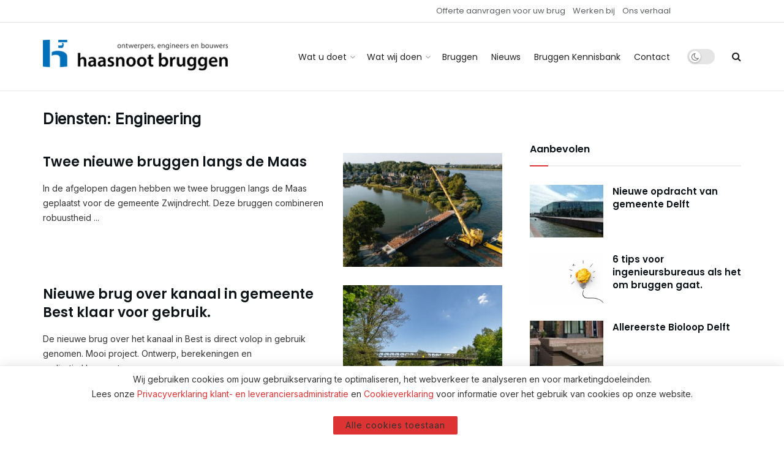

--- FILE ---
content_type: text/html; charset=UTF-8
request_url: https://haasnootbruggen.nl/diensten/engineering
body_size: 22981
content:
<!doctype html>
<!--[if lt IE 7]> <html class="no-js lt-ie9 lt-ie8 lt-ie7" lang="nl-NL"> <![endif]-->
<!--[if IE 7]>    <html class="no-js lt-ie9 lt-ie8" lang="nl-NL"> <![endif]-->
<!--[if IE 8]>    <html class="no-js lt-ie9" lang="nl-NL"> <![endif]-->
<!--[if IE 9]>    <html class="no-js lt-ie10" lang="nl-NL"> <![endif]-->
<!--[if gt IE 8]><!--> <html class="no-js" lang="nl-NL"> <!--<![endif]-->
<head>
    <meta http-equiv="Content-Type" content="text/html; charset=UTF-8" />
    <meta name='viewport' content='width=device-width, initial-scale=1, user-scalable=yes' />
    <link rel="profile" href="http://gmpg.org/xfn/11" />
    <link rel="pingback" href="https://haasnootbruggen.nl/xmlrpc.php" />
    <link href="https://www.googletagmanager.com" rel="preconnect"><meta name='robots' content='index, follow, max-image-preview:large, max-snippet:-1, max-video-preview:-1' />
			<script type="text/javascript">
			  var jnews_ajax_url = '/?ajax-request=jnews'
			</script>
			<script type="text/javascript">;window.jnews=window.jnews||{},window.jnews.library=window.jnews.library||{},window.jnews.library=function(){"use strict";var e=this;e.win=window,e.doc=document,e.noop=function(){},e.globalBody=e.doc.getElementsByTagName("body")[0],e.globalBody=e.globalBody?e.globalBody:e.doc,e.win.jnewsDataStorage=e.win.jnewsDataStorage||{_storage:new WeakMap,put:function(e,t,n){this._storage.has(e)||this._storage.set(e,new Map),this._storage.get(e).set(t,n)},get:function(e,t){return this._storage.get(e).get(t)},has:function(e,t){return this._storage.has(e)&&this._storage.get(e).has(t)},remove:function(e,t){var n=this._storage.get(e).delete(t);return 0===!this._storage.get(e).size&&this._storage.delete(e),n}},e.windowWidth=function(){return e.win.innerWidth||e.docEl.clientWidth||e.globalBody.clientWidth},e.windowHeight=function(){return e.win.innerHeight||e.docEl.clientHeight||e.globalBody.clientHeight},e.requestAnimationFrame=e.win.requestAnimationFrame||e.win.webkitRequestAnimationFrame||e.win.mozRequestAnimationFrame||e.win.msRequestAnimationFrame||window.oRequestAnimationFrame||function(e){return setTimeout(e,1e3/60)},e.cancelAnimationFrame=e.win.cancelAnimationFrame||e.win.webkitCancelAnimationFrame||e.win.webkitCancelRequestAnimationFrame||e.win.mozCancelAnimationFrame||e.win.msCancelRequestAnimationFrame||e.win.oCancelRequestAnimationFrame||function(e){clearTimeout(e)},e.classListSupport="classList"in document.createElement("_"),e.hasClass=e.classListSupport?function(e,t){return e.classList.contains(t)}:function(e,t){return e.className.indexOf(t)>=0},e.addClass=e.classListSupport?function(t,n){e.hasClass(t,n)||t.classList.add(n)}:function(t,n){e.hasClass(t,n)||(t.className+=" "+n)},e.removeClass=e.classListSupport?function(t,n){e.hasClass(t,n)&&t.classList.remove(n)}:function(t,n){e.hasClass(t,n)&&(t.className=t.className.replace(n,""))},e.objKeys=function(e){var t=[];for(var n in e)Object.prototype.hasOwnProperty.call(e,n)&&t.push(n);return t},e.isObjectSame=function(e,t){var n=!0;return JSON.stringify(e)!==JSON.stringify(t)&&(n=!1),n},e.extend=function(){for(var e,t,n,o=arguments[0]||{},i=1,a=arguments.length;i<a;i++)if(null!==(e=arguments[i]))for(t in e)o!==(n=e[t])&&void 0!==n&&(o[t]=n);return o},e.dataStorage=e.win.jnewsDataStorage,e.isVisible=function(e){return 0!==e.offsetWidth&&0!==e.offsetHeight||e.getBoundingClientRect().length},e.getHeight=function(e){return e.offsetHeight||e.clientHeight||e.getBoundingClientRect().height},e.getWidth=function(e){return e.offsetWidth||e.clientWidth||e.getBoundingClientRect().width},e.supportsPassive=!1;try{var t=Object.defineProperty({},"passive",{get:function(){e.supportsPassive=!0}});"createEvent"in e.doc?e.win.addEventListener("test",null,t):"fireEvent"in e.doc&&e.win.attachEvent("test",null)}catch(e){}e.passiveOption=!!e.supportsPassive&&{passive:!0},e.setStorage=function(e,t){e="jnews-"+e;var n={expired:Math.floor(((new Date).getTime()+432e5)/1e3)};t=Object.assign(n,t);localStorage.setItem(e,JSON.stringify(t))},e.getStorage=function(e){e="jnews-"+e;var t=localStorage.getItem(e);return null!==t&&0<t.length?JSON.parse(localStorage.getItem(e)):{}},e.expiredStorage=function(){var t,n="jnews-";for(var o in localStorage)o.indexOf(n)>-1&&"undefined"!==(t=e.getStorage(o.replace(n,""))).expired&&t.expired<Math.floor((new Date).getTime()/1e3)&&localStorage.removeItem(o)},e.addEvents=function(t,n,o){for(var i in n){var a=["touchstart","touchmove"].indexOf(i)>=0&&!o&&e.passiveOption;"createEvent"in e.doc?t.addEventListener(i,n[i],a):"fireEvent"in e.doc&&t.attachEvent("on"+i,n[i])}},e.removeEvents=function(t,n){for(var o in n)"createEvent"in e.doc?t.removeEventListener(o,n[o]):"fireEvent"in e.doc&&t.detachEvent("on"+o,n[o])},e.triggerEvents=function(t,n,o){var i;o=o||{detail:null};return"createEvent"in e.doc?(!(i=e.doc.createEvent("CustomEvent")||new CustomEvent(n)).initCustomEvent||i.initCustomEvent(n,!0,!1,o),void t.dispatchEvent(i)):"fireEvent"in e.doc?((i=e.doc.createEventObject()).eventType=n,void t.fireEvent("on"+i.eventType,i)):void 0},e.getParents=function(t,n){void 0===n&&(n=e.doc);for(var o=[],i=t.parentNode,a=!1;!a;)if(i){var r=i;r.querySelectorAll(n).length?a=!0:(o.push(r),i=r.parentNode)}else o=[],a=!0;return o},e.forEach=function(e,t,n){for(var o=0,i=e.length;o<i;o++)t.call(n,e[o],o)},e.getText=function(e){return e.innerText||e.textContent},e.setText=function(e,t){var n="object"==typeof t?t.innerText||t.textContent:t;e.innerText&&(e.innerText=n),e.textContent&&(e.textContent=n)},e.httpBuildQuery=function(t){return e.objKeys(t).reduce(function t(n){var o=arguments.length>1&&void 0!==arguments[1]?arguments[1]:null;return function(i,a){var r=n[a];a=encodeURIComponent(a);var s=o?"".concat(o,"[").concat(a,"]"):a;return null==r||"function"==typeof r?(i.push("".concat(s,"=")),i):["number","boolean","string"].includes(typeof r)?(i.push("".concat(s,"=").concat(encodeURIComponent(r))),i):(i.push(e.objKeys(r).reduce(t(r,s),[]).join("&")),i)}}(t),[]).join("&")},e.get=function(t,n,o,i){return o="function"==typeof o?o:e.noop,e.ajax("GET",t,n,o,i)},e.post=function(t,n,o,i){return o="function"==typeof o?o:e.noop,e.ajax("POST",t,n,o,i)},e.ajax=function(t,n,o,i,a){var r=new XMLHttpRequest,s=n,c=e.httpBuildQuery(o);if(t=-1!=["GET","POST"].indexOf(t)?t:"GET",r.open(t,s+("GET"==t?"?"+c:""),!0),"POST"==t&&r.setRequestHeader("Content-type","application/x-www-form-urlencoded"),r.setRequestHeader("X-Requested-With","XMLHttpRequest"),r.onreadystatechange=function(){4===r.readyState&&200<=r.status&&300>r.status&&"function"==typeof i&&i.call(void 0,r.response)},void 0!==a&&!a){return{xhr:r,send:function(){r.send("POST"==t?c:null)}}}return r.send("POST"==t?c:null),{xhr:r}},e.scrollTo=function(t,n,o){function i(e,t,n){this.start=this.position(),this.change=e-this.start,this.currentTime=0,this.increment=20,this.duration=void 0===n?500:n,this.callback=t,this.finish=!1,this.animateScroll()}return Math.easeInOutQuad=function(e,t,n,o){return(e/=o/2)<1?n/2*e*e+t:-n/2*(--e*(e-2)-1)+t},i.prototype.stop=function(){this.finish=!0},i.prototype.move=function(t){e.doc.documentElement.scrollTop=t,e.globalBody.parentNode.scrollTop=t,e.globalBody.scrollTop=t},i.prototype.position=function(){return e.doc.documentElement.scrollTop||e.globalBody.parentNode.scrollTop||e.globalBody.scrollTop},i.prototype.animateScroll=function(){this.currentTime+=this.increment;var t=Math.easeInOutQuad(this.currentTime,this.start,this.change,this.duration);this.move(t),this.currentTime<this.duration&&!this.finish?e.requestAnimationFrame.call(e.win,this.animateScroll.bind(this)):this.callback&&"function"==typeof this.callback&&this.callback()},new i(t,n,o)},e.unwrap=function(t){var n,o=t;e.forEach(t,(function(e,t){n?n+=e:n=e})),o.replaceWith(n)},e.performance={start:function(e){performance.mark(e+"Start")},stop:function(e){performance.mark(e+"End"),performance.measure(e,e+"Start",e+"End")}},e.fps=function(){var t=0,n=0,o=0;!function(){var i=t=0,a=0,r=0,s=document.getElementById("fpsTable"),c=function(t){void 0===document.getElementsByTagName("body")[0]?e.requestAnimationFrame.call(e.win,(function(){c(t)})):document.getElementsByTagName("body")[0].appendChild(t)};null===s&&((s=document.createElement("div")).style.position="fixed",s.style.top="120px",s.style.left="10px",s.style.width="100px",s.style.height="20px",s.style.border="1px solid black",s.style.fontSize="11px",s.style.zIndex="100000",s.style.backgroundColor="white",s.id="fpsTable",c(s));var l=function(){o++,n=Date.now(),(a=(o/(r=(n-t)/1e3)).toPrecision(2))!=i&&(i=a,s.innerHTML=i+"fps"),1<r&&(t=n,o=0),e.requestAnimationFrame.call(e.win,l)};l()}()},e.instr=function(e,t){for(var n=0;n<t.length;n++)if(-1!==e.toLowerCase().indexOf(t[n].toLowerCase()))return!0},e.winLoad=function(t,n){function o(o){if("complete"===e.doc.readyState||"interactive"===e.doc.readyState)return!o||n?setTimeout(t,n||1):t(o),1}o()||e.addEvents(e.win,{load:o})},e.docReady=function(t,n){function o(o){if("complete"===e.doc.readyState||"interactive"===e.doc.readyState)return!o||n?setTimeout(t,n||1):t(o),1}o()||e.addEvents(e.doc,{DOMContentLoaded:o})},e.fireOnce=function(){e.docReady((function(){e.assets=e.assets||[],e.assets.length&&(e.boot(),e.load_assets())}),50)},e.boot=function(){e.length&&e.doc.querySelectorAll("style[media]").forEach((function(e){"not all"==e.getAttribute("media")&&e.removeAttribute("media")}))},e.create_js=function(t,n){var o=e.doc.createElement("script");switch(o.setAttribute("src",t),n){case"defer":o.setAttribute("defer",!0);break;case"async":o.setAttribute("async",!0);break;case"deferasync":o.setAttribute("defer",!0),o.setAttribute("async",!0)}e.globalBody.appendChild(o)},e.load_assets=function(){"object"==typeof e.assets&&e.forEach(e.assets.slice(0),(function(t,n){var o="";t.defer&&(o+="defer"),t.async&&(o+="async"),e.create_js(t.url,o);var i=e.assets.indexOf(t);i>-1&&e.assets.splice(i,1)})),e.assets=jnewsoption.au_scripts=window.jnewsads=[]},e.setCookie=function(e,t,n){var o="";if(n){var i=new Date;i.setTime(i.getTime()+24*n*60*60*1e3),o="; expires="+i.toUTCString()}document.cookie=e+"="+(t||"")+o+"; path=/"},e.getCookie=function(e){for(var t=e+"=",n=document.cookie.split(";"),o=0;o<n.length;o++){for(var i=n[o];" "==i.charAt(0);)i=i.substring(1,i.length);if(0==i.indexOf(t))return i.substring(t.length,i.length)}return null},e.eraseCookie=function(e){document.cookie=e+"=; Path=/; Expires=Thu, 01 Jan 1970 00:00:01 GMT;"},e.docReady((function(){e.globalBody=e.globalBody==e.doc?e.doc.getElementsByTagName("body")[0]:e.globalBody,e.globalBody=e.globalBody?e.globalBody:e.doc})),e.winLoad((function(){e.winLoad((function(){var t=!1;if(void 0!==window.jnewsadmin)if(void 0!==window.file_version_checker){var n=e.objKeys(window.file_version_checker);n.length?n.forEach((function(e){t||"10.0.4"===window.file_version_checker[e]||(t=!0)})):t=!0}else t=!0;t&&(window.jnewsHelper.getMessage(),window.jnewsHelper.getNotice())}),2500)}))},window.jnews.library=new window.jnews.library;</script>
	<!-- This site is optimized with the Yoast SEO Premium plugin v25.9 (Yoast SEO v25.9) - https://yoast.com/wordpress/plugins/seo/ -->
	<title>Engineering Archieven - Haasnoot Bruggen</title>
	<link rel="canonical" href="https://haasnootbruggen.nl/diensten/engineering" />
	<link rel="next" href="https://haasnootbruggen.nl/diensten/engineering/page/2" />
	<meta property="og:locale" content="nl_NL" />
	<meta property="og:type" content="article" />
	<meta property="og:title" content="Engineering Archieven" />
	<meta property="og:url" content="https://haasnootbruggen.nl/diensten/engineering" />
	<meta property="og:site_name" content="Haasnoot Bruggen" />
	<meta name="twitter:card" content="summary_large_image" />
	<!-- / Yoast SEO Premium plugin. -->


<link rel='dns-prefetch' href='//www.googletagmanager.com' />
<link rel='dns-prefetch' href='//stats.wp.com' />
<link rel='dns-prefetch' href='//cdnjs.cloudflare.com' />
<link rel='dns-prefetch' href='//fonts.googleapis.com' />
<link rel='preconnect' href='https://fonts.gstatic.com' />
<link rel="alternate" type="application/rss+xml" title="Haasnoot Bruggen &raquo; feed" href="https://haasnootbruggen.nl/feed" />
<link rel="alternate" type="application/rss+xml" title="Haasnoot Bruggen &raquo; reacties feed" href="https://haasnootbruggen.nl/comments/feed" />
<link rel="alternate" type="application/rss+xml" title="Haasnoot Bruggen &raquo; Engineering Diensten feed" href="https://haasnootbruggen.nl/diensten/engineering/feed" />
<style id='wp-img-auto-sizes-contain-inline-css' type='text/css'>
img:is([sizes=auto i],[sizes^="auto," i]){contain-intrinsic-size:3000px 1500px}
/*# sourceURL=wp-img-auto-sizes-contain-inline-css */
</style>
<style id='wp-emoji-styles-inline-css' type='text/css'>

	img.wp-smiley, img.emoji {
		display: inline !important;
		border: none !important;
		box-shadow: none !important;
		height: 1em !important;
		width: 1em !important;
		margin: 0 0.07em !important;
		vertical-align: -0.1em !important;
		background: none !important;
		padding: 0 !important;
	}
/*# sourceURL=wp-emoji-styles-inline-css */
</style>
<style id='wp-block-library-inline-css' type='text/css'>
:root{--wp-block-synced-color:#7a00df;--wp-block-synced-color--rgb:122,0,223;--wp-bound-block-color:var(--wp-block-synced-color);--wp-editor-canvas-background:#ddd;--wp-admin-theme-color:#007cba;--wp-admin-theme-color--rgb:0,124,186;--wp-admin-theme-color-darker-10:#006ba1;--wp-admin-theme-color-darker-10--rgb:0,107,160.5;--wp-admin-theme-color-darker-20:#005a87;--wp-admin-theme-color-darker-20--rgb:0,90,135;--wp-admin-border-width-focus:2px}@media (min-resolution:192dpi){:root{--wp-admin-border-width-focus:1.5px}}.wp-element-button{cursor:pointer}:root .has-very-light-gray-background-color{background-color:#eee}:root .has-very-dark-gray-background-color{background-color:#313131}:root .has-very-light-gray-color{color:#eee}:root .has-very-dark-gray-color{color:#313131}:root .has-vivid-green-cyan-to-vivid-cyan-blue-gradient-background{background:linear-gradient(135deg,#00d084,#0693e3)}:root .has-purple-crush-gradient-background{background:linear-gradient(135deg,#34e2e4,#4721fb 50%,#ab1dfe)}:root .has-hazy-dawn-gradient-background{background:linear-gradient(135deg,#faaca8,#dad0ec)}:root .has-subdued-olive-gradient-background{background:linear-gradient(135deg,#fafae1,#67a671)}:root .has-atomic-cream-gradient-background{background:linear-gradient(135deg,#fdd79a,#004a59)}:root .has-nightshade-gradient-background{background:linear-gradient(135deg,#330968,#31cdcf)}:root .has-midnight-gradient-background{background:linear-gradient(135deg,#020381,#2874fc)}:root{--wp--preset--font-size--normal:16px;--wp--preset--font-size--huge:42px}.has-regular-font-size{font-size:1em}.has-larger-font-size{font-size:2.625em}.has-normal-font-size{font-size:var(--wp--preset--font-size--normal)}.has-huge-font-size{font-size:var(--wp--preset--font-size--huge)}.has-text-align-center{text-align:center}.has-text-align-left{text-align:left}.has-text-align-right{text-align:right}.has-fit-text{white-space:nowrap!important}#end-resizable-editor-section{display:none}.aligncenter{clear:both}.items-justified-left{justify-content:flex-start}.items-justified-center{justify-content:center}.items-justified-right{justify-content:flex-end}.items-justified-space-between{justify-content:space-between}.screen-reader-text{border:0;clip-path:inset(50%);height:1px;margin:-1px;overflow:hidden;padding:0;position:absolute;width:1px;word-wrap:normal!important}.screen-reader-text:focus{background-color:#ddd;clip-path:none;color:#444;display:block;font-size:1em;height:auto;left:5px;line-height:normal;padding:15px 23px 14px;text-decoration:none;top:5px;width:auto;z-index:100000}html :where(.has-border-color){border-style:solid}html :where([style*=border-top-color]){border-top-style:solid}html :where([style*=border-right-color]){border-right-style:solid}html :where([style*=border-bottom-color]){border-bottom-style:solid}html :where([style*=border-left-color]){border-left-style:solid}html :where([style*=border-width]){border-style:solid}html :where([style*=border-top-width]){border-top-style:solid}html :where([style*=border-right-width]){border-right-style:solid}html :where([style*=border-bottom-width]){border-bottom-style:solid}html :where([style*=border-left-width]){border-left-style:solid}html :where(img[class*=wp-image-]){height:auto;max-width:100%}:where(figure){margin:0 0 1em}html :where(.is-position-sticky){--wp-admin--admin-bar--position-offset:var(--wp-admin--admin-bar--height,0px)}@media screen and (max-width:600px){html :where(.is-position-sticky){--wp-admin--admin-bar--position-offset:0px}}

/*# sourceURL=wp-block-library-inline-css */
</style><style id='global-styles-inline-css' type='text/css'>
:root{--wp--preset--aspect-ratio--square: 1;--wp--preset--aspect-ratio--4-3: 4/3;--wp--preset--aspect-ratio--3-4: 3/4;--wp--preset--aspect-ratio--3-2: 3/2;--wp--preset--aspect-ratio--2-3: 2/3;--wp--preset--aspect-ratio--16-9: 16/9;--wp--preset--aspect-ratio--9-16: 9/16;--wp--preset--color--black: #000000;--wp--preset--color--cyan-bluish-gray: #abb8c3;--wp--preset--color--white: #ffffff;--wp--preset--color--pale-pink: #f78da7;--wp--preset--color--vivid-red: #cf2e2e;--wp--preset--color--luminous-vivid-orange: #ff6900;--wp--preset--color--luminous-vivid-amber: #fcb900;--wp--preset--color--light-green-cyan: #7bdcb5;--wp--preset--color--vivid-green-cyan: #00d084;--wp--preset--color--pale-cyan-blue: #8ed1fc;--wp--preset--color--vivid-cyan-blue: #0693e3;--wp--preset--color--vivid-purple: #9b51e0;--wp--preset--gradient--vivid-cyan-blue-to-vivid-purple: linear-gradient(135deg,rgb(6,147,227) 0%,rgb(155,81,224) 100%);--wp--preset--gradient--light-green-cyan-to-vivid-green-cyan: linear-gradient(135deg,rgb(122,220,180) 0%,rgb(0,208,130) 100%);--wp--preset--gradient--luminous-vivid-amber-to-luminous-vivid-orange: linear-gradient(135deg,rgb(252,185,0) 0%,rgb(255,105,0) 100%);--wp--preset--gradient--luminous-vivid-orange-to-vivid-red: linear-gradient(135deg,rgb(255,105,0) 0%,rgb(207,46,46) 100%);--wp--preset--gradient--very-light-gray-to-cyan-bluish-gray: linear-gradient(135deg,rgb(238,238,238) 0%,rgb(169,184,195) 100%);--wp--preset--gradient--cool-to-warm-spectrum: linear-gradient(135deg,rgb(74,234,220) 0%,rgb(151,120,209) 20%,rgb(207,42,186) 40%,rgb(238,44,130) 60%,rgb(251,105,98) 80%,rgb(254,248,76) 100%);--wp--preset--gradient--blush-light-purple: linear-gradient(135deg,rgb(255,206,236) 0%,rgb(152,150,240) 100%);--wp--preset--gradient--blush-bordeaux: linear-gradient(135deg,rgb(254,205,165) 0%,rgb(254,45,45) 50%,rgb(107,0,62) 100%);--wp--preset--gradient--luminous-dusk: linear-gradient(135deg,rgb(255,203,112) 0%,rgb(199,81,192) 50%,rgb(65,88,208) 100%);--wp--preset--gradient--pale-ocean: linear-gradient(135deg,rgb(255,245,203) 0%,rgb(182,227,212) 50%,rgb(51,167,181) 100%);--wp--preset--gradient--electric-grass: linear-gradient(135deg,rgb(202,248,128) 0%,rgb(113,206,126) 100%);--wp--preset--gradient--midnight: linear-gradient(135deg,rgb(2,3,129) 0%,rgb(40,116,252) 100%);--wp--preset--font-size--small: 13px;--wp--preset--font-size--medium: 20px;--wp--preset--font-size--large: 36px;--wp--preset--font-size--x-large: 42px;--wp--preset--spacing--20: 0.44rem;--wp--preset--spacing--30: 0.67rem;--wp--preset--spacing--40: 1rem;--wp--preset--spacing--50: 1.5rem;--wp--preset--spacing--60: 2.25rem;--wp--preset--spacing--70: 3.38rem;--wp--preset--spacing--80: 5.06rem;--wp--preset--shadow--natural: 6px 6px 9px rgba(0, 0, 0, 0.2);--wp--preset--shadow--deep: 12px 12px 50px rgba(0, 0, 0, 0.4);--wp--preset--shadow--sharp: 6px 6px 0px rgba(0, 0, 0, 0.2);--wp--preset--shadow--outlined: 6px 6px 0px -3px rgb(255, 255, 255), 6px 6px rgb(0, 0, 0);--wp--preset--shadow--crisp: 6px 6px 0px rgb(0, 0, 0);}:where(.is-layout-flex){gap: 0.5em;}:where(.is-layout-grid){gap: 0.5em;}body .is-layout-flex{display: flex;}.is-layout-flex{flex-wrap: wrap;align-items: center;}.is-layout-flex > :is(*, div){margin: 0;}body .is-layout-grid{display: grid;}.is-layout-grid > :is(*, div){margin: 0;}:where(.wp-block-columns.is-layout-flex){gap: 2em;}:where(.wp-block-columns.is-layout-grid){gap: 2em;}:where(.wp-block-post-template.is-layout-flex){gap: 1.25em;}:where(.wp-block-post-template.is-layout-grid){gap: 1.25em;}.has-black-color{color: var(--wp--preset--color--black) !important;}.has-cyan-bluish-gray-color{color: var(--wp--preset--color--cyan-bluish-gray) !important;}.has-white-color{color: var(--wp--preset--color--white) !important;}.has-pale-pink-color{color: var(--wp--preset--color--pale-pink) !important;}.has-vivid-red-color{color: var(--wp--preset--color--vivid-red) !important;}.has-luminous-vivid-orange-color{color: var(--wp--preset--color--luminous-vivid-orange) !important;}.has-luminous-vivid-amber-color{color: var(--wp--preset--color--luminous-vivid-amber) !important;}.has-light-green-cyan-color{color: var(--wp--preset--color--light-green-cyan) !important;}.has-vivid-green-cyan-color{color: var(--wp--preset--color--vivid-green-cyan) !important;}.has-pale-cyan-blue-color{color: var(--wp--preset--color--pale-cyan-blue) !important;}.has-vivid-cyan-blue-color{color: var(--wp--preset--color--vivid-cyan-blue) !important;}.has-vivid-purple-color{color: var(--wp--preset--color--vivid-purple) !important;}.has-black-background-color{background-color: var(--wp--preset--color--black) !important;}.has-cyan-bluish-gray-background-color{background-color: var(--wp--preset--color--cyan-bluish-gray) !important;}.has-white-background-color{background-color: var(--wp--preset--color--white) !important;}.has-pale-pink-background-color{background-color: var(--wp--preset--color--pale-pink) !important;}.has-vivid-red-background-color{background-color: var(--wp--preset--color--vivid-red) !important;}.has-luminous-vivid-orange-background-color{background-color: var(--wp--preset--color--luminous-vivid-orange) !important;}.has-luminous-vivid-amber-background-color{background-color: var(--wp--preset--color--luminous-vivid-amber) !important;}.has-light-green-cyan-background-color{background-color: var(--wp--preset--color--light-green-cyan) !important;}.has-vivid-green-cyan-background-color{background-color: var(--wp--preset--color--vivid-green-cyan) !important;}.has-pale-cyan-blue-background-color{background-color: var(--wp--preset--color--pale-cyan-blue) !important;}.has-vivid-cyan-blue-background-color{background-color: var(--wp--preset--color--vivid-cyan-blue) !important;}.has-vivid-purple-background-color{background-color: var(--wp--preset--color--vivid-purple) !important;}.has-black-border-color{border-color: var(--wp--preset--color--black) !important;}.has-cyan-bluish-gray-border-color{border-color: var(--wp--preset--color--cyan-bluish-gray) !important;}.has-white-border-color{border-color: var(--wp--preset--color--white) !important;}.has-pale-pink-border-color{border-color: var(--wp--preset--color--pale-pink) !important;}.has-vivid-red-border-color{border-color: var(--wp--preset--color--vivid-red) !important;}.has-luminous-vivid-orange-border-color{border-color: var(--wp--preset--color--luminous-vivid-orange) !important;}.has-luminous-vivid-amber-border-color{border-color: var(--wp--preset--color--luminous-vivid-amber) !important;}.has-light-green-cyan-border-color{border-color: var(--wp--preset--color--light-green-cyan) !important;}.has-vivid-green-cyan-border-color{border-color: var(--wp--preset--color--vivid-green-cyan) !important;}.has-pale-cyan-blue-border-color{border-color: var(--wp--preset--color--pale-cyan-blue) !important;}.has-vivid-cyan-blue-border-color{border-color: var(--wp--preset--color--vivid-cyan-blue) !important;}.has-vivid-purple-border-color{border-color: var(--wp--preset--color--vivid-purple) !important;}.has-vivid-cyan-blue-to-vivid-purple-gradient-background{background: var(--wp--preset--gradient--vivid-cyan-blue-to-vivid-purple) !important;}.has-light-green-cyan-to-vivid-green-cyan-gradient-background{background: var(--wp--preset--gradient--light-green-cyan-to-vivid-green-cyan) !important;}.has-luminous-vivid-amber-to-luminous-vivid-orange-gradient-background{background: var(--wp--preset--gradient--luminous-vivid-amber-to-luminous-vivid-orange) !important;}.has-luminous-vivid-orange-to-vivid-red-gradient-background{background: var(--wp--preset--gradient--luminous-vivid-orange-to-vivid-red) !important;}.has-very-light-gray-to-cyan-bluish-gray-gradient-background{background: var(--wp--preset--gradient--very-light-gray-to-cyan-bluish-gray) !important;}.has-cool-to-warm-spectrum-gradient-background{background: var(--wp--preset--gradient--cool-to-warm-spectrum) !important;}.has-blush-light-purple-gradient-background{background: var(--wp--preset--gradient--blush-light-purple) !important;}.has-blush-bordeaux-gradient-background{background: var(--wp--preset--gradient--blush-bordeaux) !important;}.has-luminous-dusk-gradient-background{background: var(--wp--preset--gradient--luminous-dusk) !important;}.has-pale-ocean-gradient-background{background: var(--wp--preset--gradient--pale-ocean) !important;}.has-electric-grass-gradient-background{background: var(--wp--preset--gradient--electric-grass) !important;}.has-midnight-gradient-background{background: var(--wp--preset--gradient--midnight) !important;}.has-small-font-size{font-size: var(--wp--preset--font-size--small) !important;}.has-medium-font-size{font-size: var(--wp--preset--font-size--medium) !important;}.has-large-font-size{font-size: var(--wp--preset--font-size--large) !important;}.has-x-large-font-size{font-size: var(--wp--preset--font-size--x-large) !important;}
/*# sourceURL=global-styles-inline-css */
</style>

<style id='classic-theme-styles-inline-css' type='text/css'>
/*! This file is auto-generated */
.wp-block-button__link{color:#fff;background-color:#32373c;border-radius:9999px;box-shadow:none;text-decoration:none;padding:calc(.667em + 2px) calc(1.333em + 2px);font-size:1.125em}.wp-block-file__button{background:#32373c;color:#fff;text-decoration:none}
/*# sourceURL=/wp-includes/css/classic-themes.min.css */
</style>
<link rel='stylesheet' id='parent-style-css' href='https://haasnootbruggen.nl/wp-content/themes/jnews/style.css?ver=6.9' type='text/css' media='all' />
<link rel='stylesheet' id='child-style-css' href='https://haasnootbruggen.nl/wp-content/plugins/seoninja/style.css?ver=6.9' type='text/css' media='all' />
<link rel='stylesheet' id='fontawesome-css' href='https://cdnjs.cloudflare.com/ajax/libs/font-awesome/5.15.4/css/all.min.css?ver=6.9' type='text/css' media='all' />
<link rel='stylesheet' id='js_composer_front-css' href='https://haasnootbruggen.nl/wp-content/plugins/js_composer/assets/css/js_composer.min.css?ver=8.7.2' type='text/css' media='all' />
<link rel='stylesheet' id='jeg_customizer_font-css' href='//fonts.googleapis.com/css?family=Inter%3Aregular%7CPoppins%3Aregular%2C600&#038;display=swap&#038;ver=1.3.2' type='text/css' media='all' />
<link rel='stylesheet' id='font-awesome-css' href='https://haasnootbruggen.nl/wp-content/themes/jnews/assets/fonts/font-awesome/font-awesome.min.css?ver=12.0.3' type='text/css' media='all' />
<link rel='stylesheet' id='jnews-icon-css' href='https://haasnootbruggen.nl/wp-content/themes/jnews/assets/fonts/jegicon/jegicon.css?ver=12.0.3' type='text/css' media='all' />
<link rel='stylesheet' id='jscrollpane-css' href='https://haasnootbruggen.nl/wp-content/themes/jnews/assets/css/jquery.jscrollpane.css?ver=12.0.3' type='text/css' media='all' />
<link rel='stylesheet' id='oknav-css' href='https://haasnootbruggen.nl/wp-content/themes/jnews/assets/css/okayNav.css?ver=12.0.3' type='text/css' media='all' />
<link rel='stylesheet' id='magnific-popup-css' href='https://haasnootbruggen.nl/wp-content/themes/jnews/assets/css/magnific-popup.css?ver=12.0.3' type='text/css' media='all' />
<link rel='stylesheet' id='chosen-css' href='https://haasnootbruggen.nl/wp-content/themes/jnews/assets/css/chosen/chosen.css?ver=12.0.3' type='text/css' media='all' />
<link rel='stylesheet' id='jnews-main-css' href='https://haasnootbruggen.nl/wp-content/themes/jnews/assets/css/main.css?ver=12.0.3' type='text/css' media='all' />
<link rel='stylesheet' id='jnews-pages-css' href='https://haasnootbruggen.nl/wp-content/themes/jnews/assets/css/pages.css?ver=12.0.3' type='text/css' media='all' />
<link rel='stylesheet' id='jnews-responsive-css' href='https://haasnootbruggen.nl/wp-content/themes/jnews/assets/css/responsive.css?ver=12.0.3' type='text/css' media='all' />
<link rel='stylesheet' id='jnews-pb-temp-css' href='https://haasnootbruggen.nl/wp-content/themes/jnews/assets/css/pb-temp.css?ver=12.0.3' type='text/css' media='all' />
<link rel='stylesheet' id='jnews-js-composer-css' href='https://haasnootbruggen.nl/wp-content/themes/jnews/assets/css/js-composer-frontend.css?ver=12.0.3' type='text/css' media='all' />
<link rel='stylesheet' id='jnews-style-css' href='https://haasnootbruggen.nl/wp-content/themes/jnews/style.css?ver=12.0.3' type='text/css' media='all' />
<link rel='stylesheet' id='jnews-darkmode-css' href='https://haasnootbruggen.nl/wp-content/themes/jnews/assets/css/darkmode.css?ver=12.0.3' type='text/css' media='all' />
<script type="text/javascript" src="https://haasnootbruggen.nl/wp-includes/js/jquery/jquery.min.js?ver=3.7.1" id="jquery-core-js"></script>
<script type="text/javascript" src="https://haasnootbruggen.nl/wp-includes/js/jquery/jquery-migrate.min.js?ver=3.4.1" id="jquery-migrate-js"></script>
<script type="text/javascript" src="https://www.googletagmanager.com/gtag/js?id=G-G8KC3D4EHK" id="jnews-google-tag-manager-js" defer></script>
<script type="text/javascript" id="jnews-google-tag-manager-js-after">
/* <![CDATA[ */
				window.addEventListener('DOMContentLoaded', function() {
					(function() {
						window.dataLayer = window.dataLayer || [];
						function gtag(){dataLayer.push(arguments);}
						gtag('js', new Date());
						gtag('config', 'G-G8KC3D4EHK');
					})();
				});
				
//# sourceURL=jnews-google-tag-manager-js-after
/* ]]> */
</script>
<script></script><link rel="https://api.w.org/" href="https://haasnootbruggen.nl/wp-json/" /><link rel="alternate" title="JSON" type="application/json" href="https://haasnootbruggen.nl/wp-json/wp/v2/services/144" /><link rel="EditURI" type="application/rsd+xml" title="RSD" href="https://haasnootbruggen.nl/xmlrpc.php?rsd" />
<meta name="generator" content="WordPress 6.9" />
<!-- Google Tag Manager --><script>(function(w,d,s,l,i){w[l]=w[l]||[];w[l].push({'gtm.start':new Date().getTime(),event:'gtm.js'});var f=d.getElementsByTagName(s)[0],j=d.createElement(s),dl=l!='dataLayer'?'&l='+l:'';j.async=true;j.src='https://www.googletagmanager.com/gtm.js?id='+i+dl;f.parentNode.insertBefore(j,f);})(window,document,'script','dataLayer','GTM-KLK5TMT');</script><!-- End Google Tag Manager --><script>window.dataLayer = window.dataLayer || []; dataLayer.push({"wp-post-type":"post","wp-post-id":34170,"wp-post-title":"Twee nieuwe bruggen langs de Maas","wp-post-published":"2025-07-04T08:50:00+02:00","wp-post-modified":"2025-09-19T16:43:59+02:00"});</script>	<style>img#wpstats{display:none}</style>
		<meta name="generator" content="Powered by WPBakery Page Builder - drag and drop page builder for WordPress."/>
<link rel="icon" href="https://haasnootbruggen.nl/wp-content/uploads/2022/02/cropped-HNB_HH_2019-V2_Pantone500-02-32x32.jpg" sizes="32x32" />
<link rel="icon" href="https://haasnootbruggen.nl/wp-content/uploads/2022/02/cropped-HNB_HH_2019-V2_Pantone500-02-192x192.jpg" sizes="192x192" />
<link rel="apple-touch-icon" href="https://haasnootbruggen.nl/wp-content/uploads/2022/02/cropped-HNB_HH_2019-V2_Pantone500-02-180x180.jpg" />
<meta name="msapplication-TileImage" content="https://haasnootbruggen.nl/wp-content/uploads/2022/02/cropped-HNB_HH_2019-V2_Pantone500-02-270x270.jpg" />
		<style type="text/css" id="wp-custom-css">
			
.with-share .content-inner {
    margin-left: 0;
}

.jeg_post_meta {
    font-size: 11px;
    text-transform: uppercase;
    color: #a0a0a0;
    display: none;
}

.bullit_sectie{font-size: 15px;}

.content-inner ul, .wpb_text_column ul {
    list-style: circle;
	font-size:15px;
}

.jeg_block_nav.showtext {
    text-align: center;
}

.jeg_thumb .jeg_post_category a {
	color: #fff;
}

.jeg_postblock_33 .jeg_readmore, .jeg_postblock_35 .jeg_readmore {
  background: #fff;
  color: #5b5f62;
  border: 1px solid #e0e0e0;
  box-shadow: 0 1px 3px rgba(0,0,0,.1);
}

.jeg_postblock_33 .jeg_readmore:hover, .jeg_postblock_35 .jeg_readmore:hover {
  background: #f70d28;
  color: #fff;
  border: 1px solid #f70d28;
  box-shadow: 0 1px 3px rgba(0,0,0,.1);
}

.entry-header .jeg_post_meta_1 {
    display: -webkit-box;
    display: -moz-box;
    display: -ms-flexbox;
    display: -webkit-flex;
    display: flex;
    -ms-align-items: center;
    align-items: center;
    align-content: flex-start;
    display: none;
}


@media only screen and (max-width: 480px) {
.jeg_prevnext_post a {
    width: 50% !important;
    padding-right: 0!important;
    float: left!important;
    text-align: center;
}
}

h1 {
	font-size: 25px !important;
	font-weight: 700 !important;
	letter-spacing: 0 !important;
}

h2 {
	font-size: 22px !important;
	font-weight: 400 !important;
	letter-spacing: 0 !important;
}

h3 {
	font-size: 20px;
	font-weight: 700 !important;
	letter-spacing: 0 !important;
}

h4 {
	font-size: 18px;
	font-weight: 400 !important;
	letter-spacing: 0 !important;
}

h5 {
	font-size: 15px;
	font-weight: 700 !important;
	letter-spacing: 0 !important;
}

h6 {
	font-size: 15px;
	font-weight: 400 !important;
	letter-spacing: 0 !important;
}

li {
	font-size: 15px;
	line-height: 22.4px;
}

.jeg_topbar .jeg_menu > li {
  padding-right: 12px;
	font-size: 13px;
}

.jeg_top_menu {
	padding-right: 115px
}
		</style>
		<noscript><style> .wpb_animate_when_almost_visible { opacity: 1; }</style></noscript><link rel='stylesheet' id='jnews-scheme-css' href='https://haasnootbruggen.nl/wp-content/themes/jnews/data/import/writy/scheme.css?ver=12.0.3' type='text/css' media='all' />
</head>
<body class="archive tax-services term-engineering term-144 wp-embed-responsive wp-theme-jnews jeg_toggle_light jnews jsc_normal wpb-js-composer js-comp-ver-8.7.2 vc_responsive">

    
    
    <div class="jeg_ad jeg_ad_top jnews_header_top_ads">
        <div class='ads-wrapper  '></div>    </div>

    <!-- The Main Wrapper
    ============================================= -->
    <div class="jeg_viewport">

        
        <div class="jeg_header_wrapper">
            <div class="jeg_header_instagram_wrapper">
    </div>

<!-- HEADER -->
<div class="jeg_header normal">
    <div class="jeg_topbar jeg_container jeg_navbar_wrapper normal">
    <div class="container">
        <div class="jeg_nav_row">
            
                <div class="jeg_nav_col jeg_nav_left  jeg_nav_grow">
                    <div class="item_wrap jeg_nav_alignleft">
                                            </div>
                </div>

                
                <div class="jeg_nav_col jeg_nav_center  jeg_nav_normal">
                    <div class="item_wrap jeg_nav_aligncenter">
                        <div class="jeg_nav_item">
	<ul class="jeg_menu jeg_top_menu"><li id="menu-item-33661" class="menu-item menu-item-type-post_type menu-item-object-page menu-item-33661"><a href="https://haasnootbruggen.nl/offerte-aanvragen">Offerte aanvragen voor uw brug</a></li>
<li id="menu-item-33554" class="menu-item menu-item-type-post_type menu-item-object-page menu-item-33554"><a href="https://haasnootbruggen.nl/werken-bij">Werken bij</a></li>
<li id="menu-item-33553" class="menu-item menu-item-type-post_type menu-item-object-page menu-item-33553"><a href="https://haasnootbruggen.nl/over">Ons verhaal</a></li>
</ul></div>                    </div>
                </div>

                
                <div class="jeg_nav_col jeg_nav_right  jeg_nav_normal">
                    <div class="item_wrap jeg_nav_alignright">
                                            </div>
                </div>

                        </div>
    </div>
</div><!-- /.jeg_container --><div class="jeg_bottombar jeg_navbar jeg_container jeg_navbar_wrapper  jeg_navbar_normal">
    <div class="container">
        <div class="jeg_nav_row">
            
                <div class="jeg_nav_col jeg_nav_left jeg_nav_normal">
                    <div class="item_wrap jeg_nav_alignleft">
                        <div class="jeg_nav_item jeg_logo jeg_desktop_logo">
			<div class="site-title">
			<a href="https://haasnootbruggen.nl/" aria-label="Visit Homepage" style="padding: 0px 0px 5px 0px;">
				<img class='jeg_logo_img' src="https://haasnootbruggen.nl/wp-content/uploads/2022/02/haasnootbruggen_logo-e1646060062802.png" srcset="https://haasnootbruggen.nl/wp-content/uploads/2022/02/haasnootbruggen_logo-e1646060062802.png 1x, https://haasnootbruggen.nl/wp-content/uploads/2022/02/haasnootbruggen_logo@2x-e1646060048342.png 2x" alt=""data-light-src="https://haasnootbruggen.nl/wp-content/uploads/2022/02/haasnootbruggen_logo-e1646060062802.png" data-light-srcset="https://haasnootbruggen.nl/wp-content/uploads/2022/02/haasnootbruggen_logo-e1646060062802.png 1x, https://haasnootbruggen.nl/wp-content/uploads/2022/02/haasnootbruggen_logo@2x-e1646060048342.png 2x" data-dark-src="https://haasnootbruggen.nl/wp-content/uploads/2022/02/haasnootbruggen_logo_wit.png" data-dark-srcset="https://haasnootbruggen.nl/wp-content/uploads/2022/02/haasnootbruggen_logo_wit.png 1x, https://haasnootbruggen.nl/wp-content/uploads/2022/02/haasnootbruggen_logo_wit@2x.png 2x"width="302" height="50">			</a>
		</div>
	</div>
                    </div>
                </div>

                
                <div class="jeg_nav_col jeg_nav_center jeg_nav_grow">
                    <div class="item_wrap jeg_nav_alignright">
                        <div class="jeg_nav_item jeg_main_menu_wrapper">
<div class="jeg_mainmenu_wrap"><ul class="jeg_menu jeg_main_menu jeg_menu_style_1" data-animation="animate"><li id="menu-item-31218" class="menu-item menu-item-type-post_type menu-item-object-page menu-item-has-children menu-item-31218 bgnav" data-item-row="default" ><a href="https://haasnootbruggen.nl/wat-u-doet">Wat u doet</a>
<ul class="sub-menu">
	<li id="menu-item-31333" class="menu-item menu-item-type-post_type menu-item-object-page menu-item-31333 bgnav" data-item-row="default" ><a href="https://haasnootbruggen.nl/wat-u-doet/gemeente">Gemeente</a></li>
	<li id="menu-item-31331" class="menu-item menu-item-type-post_type menu-item-object-page menu-item-31331 bgnav" data-item-row="default" ><a href="https://haasnootbruggen.nl/wat-u-doet/ingenieursbureau">Ingenieursbureau</a></li>
	<li id="menu-item-31329" class="menu-item menu-item-type-post_type menu-item-object-page menu-item-31329 bgnav" data-item-row="default" ><a href="https://haasnootbruggen.nl/wat-u-doet/projectontwikkelaar">Projectontwikkelaar</a></li>
	<li id="menu-item-31225" class="menu-item menu-item-type-post_type menu-item-object-page menu-item-31225 bgnav" data-item-row="default" ><a href="https://haasnootbruggen.nl/wat-u-doet/architect">Architect</a></li>
	<li id="menu-item-31219" class="menu-item menu-item-type-post_type menu-item-object-page menu-item-31219 bgnav" data-item-row="default" ><a href="https://haasnootbruggen.nl/wat-u-doet/aannemer">Aannemer</a></li>
	<li id="menu-item-31332" class="menu-item menu-item-type-post_type menu-item-object-page menu-item-31332 bgnav" data-item-row="default" ><a href="https://haasnootbruggen.nl/wat-u-doet/recreatie">Recreatie</a></li>
	<li id="menu-item-31330" class="menu-item menu-item-type-post_type menu-item-object-page menu-item-31330 bgnav" data-item-row="default" ><a href="https://haasnootbruggen.nl/wat-u-doet/particulier">Particulier</a></li>
</ul>
</li>
<li id="menu-item-31336" class="menu-item menu-item-type-post_type menu-item-object-page menu-item-has-children menu-item-31336 bgnav" data-item-row="default" ><a href="https://haasnootbruggen.nl/wat-wij-doen">Wat wij doen</a>
<ul class="sub-menu">
	<li id="menu-item-31358" class="menu-item menu-item-type-post_type menu-item-object-page menu-item-31358 bgnav" data-item-row="default" ><a href="https://haasnootbruggen.nl/wat-wij-doen/ontwerpen">Ontwerpen</a></li>
	<li id="menu-item-31353" class="menu-item menu-item-type-post_type menu-item-object-page menu-item-31353 bgnav" data-item-row="default" ><a href="https://haasnootbruggen.nl/wat-wij-doen/civiele-techniek">Engineering</a></li>
	<li id="menu-item-33964" class="menu-item menu-item-type-post_type menu-item-object-page menu-item-33964 bgnav" data-item-row="default" ><a href="https://haasnootbruggen.nl/circulair-bruggen-bouwen">Bruggen inkopen/inruilen</a></li>
	<li id="menu-item-31352" class="menu-item menu-item-type-post_type menu-item-object-page menu-item-31352 bgnav" data-item-row="default" ><a href="https://haasnootbruggen.nl/wat-wij-doen/bouwen">Bouwen</a></li>
	<li id="menu-item-31355" class="menu-item menu-item-type-post_type menu-item-object-page menu-item-31355 bgnav" data-item-row="default" ><a href="https://haasnootbruggen.nl/wat-wij-doen/inspectie-onderhoud">Inspectie &#038; onderhoud</a></li>
	<li id="menu-item-32260" class="menu-item menu-item-type-post_type menu-item-object-page menu-item-32260 bgnav" data-item-row="default" ><a href="https://haasnootbruggen.nl/wat-wij-doen/duurzaamheid">Duurzaamheid</a></li>
	<li id="menu-item-31354" class="menu-item menu-item-type-post_type menu-item-object-page menu-item-31354 bgnav" data-item-row="default" ><a href="https://haasnootbruggen.nl/wat-wij-doen/innoveren">Innovatie in bruggenbouw</a></li>
	<li id="menu-item-31357" class="menu-item menu-item-type-post_type menu-item-object-page menu-item-31357 bgnav" data-item-row="default" ><a href="https://haasnootbruggen.nl/wat-wij-doen/materiaal-onafhankelijk-bouwen">Materiaal onafhankelijk bouwen</a></li>
	<li id="menu-item-31356" class="menu-item menu-item-type-post_type menu-item-object-page menu-item-31356 bgnav" data-item-row="default" ><a href="https://haasnootbruggen.nl/wat-wij-doen/lichtarchitectuur">Lichtarchitectuur</a></li>
</ul>
</li>
<li id="menu-item-31105" class="menu-item menu-item-type-post_type menu-item-object-page menu-item-31105 bgnav" data-item-row="default" ><a href="https://haasnootbruggen.nl/onze-bruggen">Bruggen</a></li>
<li id="menu-item-31099" class="menu-item menu-item-type-post_type menu-item-object-page menu-item-31099 bgnav" data-item-row="default" ><a href="https://haasnootbruggen.nl/nieuws">Nieuws</a></li>
<li id="menu-item-33574" class="menu-item menu-item-type-post_type menu-item-object-page menu-item-33574 bgnav" data-item-row="default" ><a href="https://haasnootbruggen.nl/bruggen-kennisbank">Bruggen Kennisbank</a></li>
<li id="menu-item-31008" class="menu-item menu-item-type-post_type menu-item-object-page menu-item-31008 bgnav" data-item-row="default" ><a href="https://haasnootbruggen.nl/contact-haasnoot-bruggen">Contact</a></li>
</ul></div></div>
<div class="jeg_nav_item jeg_nav_html">
	</div>                    </div>
                </div>

                
                <div class="jeg_nav_col jeg_nav_right jeg_nav_normal">
                    <div class="item_wrap jeg_nav_alignright">
                        <div class="jeg_nav_item jeg_dark_mode">
                    <label class="dark_mode_switch">
                        <input aria-label="Dark mode toogle" type="checkbox" class="jeg_dark_mode_toggle" >
                        <span class="slider round"></span>
                    </label>
                 </div><!-- Search Icon -->
<div class="jeg_nav_item jeg_search_wrapper search_icon jeg_search_popup_expand">
    <a href="#" class="jeg_search_toggle" aria-label="Search Button"><i class="fa fa-search"></i></a>
    <form action="https://haasnootbruggen.nl/" method="get" class="jeg_search_form" target="_top">
    <input name="s" class="jeg_search_input" placeholder="Zoeken..." type="text" value="" autocomplete="off">
	<button aria-label="Search Button" type="submit" class="jeg_search_button btn"><i class="fa fa-search"></i></button>
</form>
<!-- jeg_search_hide with_result no_result -->
<div class="jeg_search_result jeg_search_hide with_result">
    <div class="search-result-wrapper">
    </div>
    <div class="search-link search-noresult">
        Geen resultaten    </div>
    <div class="search-link search-all-button">
        <i class="fa fa-search"></i> Bekijk alle resultaten    </div>
</div></div>                    </div>
                </div>

                        </div>
    </div>
</div></div><!-- /.jeg_header -->        </div>

        <div class="jeg_header_sticky">
                    </div>

        <div class="jeg_navbar_mobile_wrapper">
            <div class="jeg_navbar_mobile" data-mode="scroll">
    <div class="jeg_mobile_bottombar jeg_mobile_midbar jeg_container normal">
    <div class="container">
        <div class="jeg_nav_row">
            
                <div class="jeg_nav_col jeg_nav_left jeg_nav_normal">
                    <div class="item_wrap jeg_nav_alignleft">
                        <div class="jeg_nav_item">
    <a href="#" aria-label="Show Menu" class="toggle_btn jeg_mobile_toggle"><i class="fa fa-bars"></i></a>
</div>                    </div>
                </div>

                
                <div class="jeg_nav_col jeg_nav_center jeg_nav_grow">
                    <div class="item_wrap jeg_nav_aligncenter">
                        <div class="jeg_nav_item jeg_mobile_logo">
			<div class="site-title">
			<a href="https://haasnootbruggen.nl/" aria-label="Visit Homepage">
				<img class='jeg_logo_img' src="https://haasnootbruggen.nl/wp-content/uploads/2022/02/HNB-LOGO-2019-V2_RGB_black-07.png" srcset="https://haasnootbruggen.nl/wp-content/uploads/2022/02/HNB-LOGO-2019-V2_RGB_black-07.png 1x, https://haasnootbruggen.nl/wp-content/uploads/2022/02/HNB-LOGO-2019-V2_RGB_black-07.png 2x" alt=""data-light-src="https://haasnootbruggen.nl/wp-content/uploads/2022/02/HNB-LOGO-2019-V2_RGB_black-07.png" data-light-srcset="https://haasnootbruggen.nl/wp-content/uploads/2022/02/HNB-LOGO-2019-V2_RGB_black-07.png 1x, https://haasnootbruggen.nl/wp-content/uploads/2022/02/HNB-LOGO-2019-V2_RGB_black-07.png 2x" data-dark-src="https://haasnootbruggen.nl/wp-content/uploads/2022/02/HNB-LOGO-2019-V2_white_diap-05.png" data-dark-srcset="https://haasnootbruggen.nl/wp-content/uploads/2022/02/HNB-LOGO-2019-V2_white_diap-05.png 1x, https://haasnootbruggen.nl/wp-content/uploads/2022/02/HNB-LOGO-2019-V2_white_diap-05.png 2x"width="1297" height="215">			</a>
		</div>
	</div>                    </div>
                </div>

                
                <div class="jeg_nav_col jeg_nav_right jeg_nav_normal">
                    <div class="item_wrap jeg_nav_alignright">
                        <div class="jeg_nav_item jeg_search_wrapper jeg_search_popup_expand">
    <a href="#" aria-label="Search Button" class="jeg_search_toggle"><i class="fa fa-search"></i></a>
	<form action="https://haasnootbruggen.nl/" method="get" class="jeg_search_form" target="_top">
    <input name="s" class="jeg_search_input" placeholder="Zoeken..." type="text" value="" autocomplete="off">
	<button aria-label="Search Button" type="submit" class="jeg_search_button btn"><i class="fa fa-search"></i></button>
</form>
<!-- jeg_search_hide with_result no_result -->
<div class="jeg_search_result jeg_search_hide with_result">
    <div class="search-result-wrapper">
    </div>
    <div class="search-link search-noresult">
        Geen resultaten    </div>
    <div class="search-link search-all-button">
        <i class="fa fa-search"></i> Bekijk alle resultaten    </div>
</div></div>                    </div>
                </div>

                        </div>
    </div>
</div></div>
<div class="sticky_blankspace" style="height: 60px;"></div>        </div>

        <div class="jeg_ad jeg_ad_top jnews_header_bottom_ads">
            <div class='ads-wrapper  '></div>        </div>

        
<div class="jeg_main ">
    <div class="jeg_container">
        <div class="jeg_content">
            <div class="jeg_section">
                <div class="container">

                    <div class="jeg_ad jeg_archive jnews_archive_above_content_ads "><div class='ads-wrapper  '></div></div>
                    <div class="jeg_cat_content row">
                        <div class="jeg_main_content col-sm-8">
                            <div class="jeg_inner_content">
                                <div class="jeg_archive_header">
                                                                        
                                    <h1 class="jeg_archive_title">Diensten: <span>Engineering</span></h1>                                                                    </div>
                                
                                <div class="jnews_archive_content_wrapper">
                                    <div class="jeg_module_hook jnews_module_34170_0_6976625d60bec" data-unique="jnews_module_34170_0_6976625d60bec">
						<div class="jeg_postblock_4 jeg_postblock jeg_col_2o3">
					<div class="jeg_block_container">
						<div class="jeg_posts jeg_load_more_flag"><article class="jeg_post jeg_pl_md_3 format-standard">
                    <div class="jeg_thumb">
                        
                        <a href="https://haasnootbruggen.nl/twee-nieuwe-bruggen-langs-de-maas" aria-label="Read article: Twee nieuwe bruggen langs de Maas"><div class="thumbnail-container  size-715 "><img width="350" height="250" src="https://haasnootbruggen.nl/wp-content/uploads/2024/07/Haasnoot-Bruggen-Zwijndrecht-350x250.jpg" class="attachment-jnews-350x250 size-jnews-350x250 wp-post-image" alt="Haasnoot Bruggen Bruggen Zwijndrecht" decoding="async" srcset="https://haasnootbruggen.nl/wp-content/uploads/2024/07/Haasnoot-Bruggen-Zwijndrecht-350x250.jpg 350w, https://haasnootbruggen.nl/wp-content/uploads/2024/07/Haasnoot-Bruggen-Zwijndrecht-120x86.jpg 120w, https://haasnootbruggen.nl/wp-content/uploads/2024/07/Haasnoot-Bruggen-Zwijndrecht-750x536.jpg 750w, https://haasnootbruggen.nl/wp-content/uploads/2024/07/Haasnoot-Bruggen-Zwijndrecht-1140x815.jpg 1140w" sizes="(max-width: 350px) 100vw, 350px" /></div></a>
                    </div>
                    <div class="jeg_postblock_content">
                        <h3 class="jeg_post_title">
                            <a href="https://haasnootbruggen.nl/twee-nieuwe-bruggen-langs-de-maas">Twee nieuwe bruggen langs de Maas</a>
                        </h3>
                        <div class="jeg_post_meta"><div class="jeg_meta_date"><a href="https://haasnootbruggen.nl/twee-nieuwe-bruggen-langs-de-maas"><i class="fa fa-clock-o"></i> 19 september 2025</a></div></div>
                        <div class="jeg_post_excerpt">
                            <p>In de afgelopen dagen hebben we twee bruggen langs de Maas geplaatst voor de gemeente Zwijndrecht. Deze bruggen combineren robuustheid ...</p>
                        </div>
                    </div>
                </article><article class="jeg_post jeg_pl_md_3 format-standard">
                    <div class="jeg_thumb">
                        
                        <a href="https://haasnootbruggen.nl/nieuwe-brug-over-kanaal-in-gemeente-best-klaar-voor-gebruik-2" aria-label="Read article: Nieuwe brug over kanaal in gemeente Best klaar voor gebruik."><div class="thumbnail-container  size-715 "><img width="350" height="250" src="https://haasnootbruggen.nl/wp-content/uploads/2022/03/Best-2-350x250.jpg" class="attachment-jnews-350x250 size-jnews-350x250 wp-post-image" alt="Brug over kanaal bij Best - Haasnoot Bruggen BV" decoding="async" srcset="https://haasnootbruggen.nl/wp-content/uploads/2022/03/Best-2-350x250.jpg 350w, https://haasnootbruggen.nl/wp-content/uploads/2022/03/Best-2-120x86.jpg 120w, https://haasnootbruggen.nl/wp-content/uploads/2022/03/Best-2-750x536.jpg 750w, https://haasnootbruggen.nl/wp-content/uploads/2022/03/Best-2-1140x815.jpg 1140w" sizes="(max-width: 350px) 100vw, 350px" /></div></a>
                    </div>
                    <div class="jeg_postblock_content">
                        <h3 class="jeg_post_title">
                            <a href="https://haasnootbruggen.nl/nieuwe-brug-over-kanaal-in-gemeente-best-klaar-voor-gebruik-2">Nieuwe brug over kanaal in gemeente Best klaar voor gebruik.</a>
                        </h3>
                        <div class="jeg_post_meta"><div class="jeg_meta_trending"><a href="https://haasnootbruggen.nl/nieuwe-brug-over-kanaal-in-gemeente-best-klaar-voor-gebruik-2" aria-label="View this Trending Post"><i class="fa fa-bolt"></i></a></div><div class="jeg_meta_date"><a href="https://haasnootbruggen.nl/nieuwe-brug-over-kanaal-in-gemeente-best-klaar-voor-gebruik-2"><i class="fa fa-clock-o"></i> 9 mei 2022</a></div></div>
                        <div class="jeg_post_excerpt">
                            <p>De nieuwe brug over het kanaal in Best is direct volop in gebruik genomen. Mooi project. Ontwerp, berekeningen en realisatie Haasnoot ...</p>
                        </div>
                    </div>
                </article><article class="jeg_post jeg_pl_md_3 format-standard">
                    <div class="jeg_thumb">
                        
                        <a href="https://haasnootbruggen.nl/6-tips-voor-ingenieursbureaus-als-het-om-bruggen-gaat" aria-label="Read article: 6 tips voor ingenieursbureaus als het om bruggen gaat."><div class="thumbnail-container  size-715 "><img width="350" height="250" src="https://haasnootbruggen.nl/wp-content/uploads/2022/03/Scab_actueel_bouw_nieuws_bedrijven_1650JPG9-350x250.jpg" class="attachment-jnews-350x250 size-jnews-350x250 wp-post-image" alt="Tips van Haasnoot Bruggen voor ingenieursbureaus als het om bruggen gaat." decoding="async" srcset="https://haasnootbruggen.nl/wp-content/uploads/2022/03/Scab_actueel_bouw_nieuws_bedrijven_1650JPG9-350x250.jpg 350w, https://haasnootbruggen.nl/wp-content/uploads/2022/03/Scab_actueel_bouw_nieuws_bedrijven_1650JPG9-120x86.jpg 120w, https://haasnootbruggen.nl/wp-content/uploads/2022/03/Scab_actueel_bouw_nieuws_bedrijven_1650JPG9-750x536.jpg 750w, https://haasnootbruggen.nl/wp-content/uploads/2022/03/Scab_actueel_bouw_nieuws_bedrijven_1650JPG9-1140x815.jpg 1140w" sizes="(max-width: 350px) 100vw, 350px" /></div></a>
                    </div>
                    <div class="jeg_postblock_content">
                        <h3 class="jeg_post_title">
                            <a href="https://haasnootbruggen.nl/6-tips-voor-ingenieursbureaus-als-het-om-bruggen-gaat">6 tips voor ingenieursbureaus als het om bruggen gaat.</a>
                        </h3>
                        <div class="jeg_post_meta"><div class="jeg_meta_date"><a href="https://haasnootbruggen.nl/6-tips-voor-ingenieursbureaus-als-het-om-bruggen-gaat"><i class="fa fa-clock-o"></i> 3 mei 2023</a></div></div>
                        <div class="jeg_post_excerpt">
                            <p>Ingenieursbureaus hebben de taak om het hele project uit te voeren of opdrachtgevers te begeleiden bij de uitvoering ervan. Bij ...</p>
                        </div>
                    </div>
                </article><article class="jeg_post jeg_pl_md_3 format-standard">
                    <div class="jeg_thumb">
                        
                        <a href="https://haasnootbruggen.nl/nieuwe-brug-fource-met-bamboe-composiet-brugdek-2" aria-label="Read article: Nieuwe brug Fource met bamboe composiet brugdek."><div class="thumbnail-container  size-715 "><img width="350" height="250" src="https://haasnootbruggen.nl/wp-content/uploads/2022/01/heembouw-fource-logistics-Haasnoot-Bruggen-350x250.jpg" class="attachment-jnews-350x250 size-jnews-350x250 wp-post-image" alt="" decoding="async" srcset="https://haasnootbruggen.nl/wp-content/uploads/2022/01/heembouw-fource-logistics-Haasnoot-Bruggen-350x250.jpg 350w, https://haasnootbruggen.nl/wp-content/uploads/2022/01/heembouw-fource-logistics-Haasnoot-Bruggen-120x86.jpg 120w, https://haasnootbruggen.nl/wp-content/uploads/2022/01/heembouw-fource-logistics-Haasnoot-Bruggen-750x536.jpg 750w" sizes="(max-width: 350px) 100vw, 350px" /></div></a>
                    </div>
                    <div class="jeg_postblock_content">
                        <h3 class="jeg_post_title">
                            <a href="https://haasnootbruggen.nl/nieuwe-brug-fource-met-bamboe-composiet-brugdek-2">Nieuwe brug Fource met bamboe composiet brugdek.</a>
                        </h3>
                        <div class="jeg_post_meta"><div class="jeg_meta_date"><a href="https://haasnootbruggen.nl/nieuwe-brug-fource-met-bamboe-composiet-brugdek-2"><i class="fa fa-clock-o"></i> 15 september 2022</a></div></div>
                        <div class="jeg_post_excerpt">
                            <p>Voor de ruim 40 meter lange brug, die als entree dient voor het enorme pand (50.000 m2) van Fource logistics, ...</p>
                        </div>
                    </div>
                </article><article class="jeg_post jeg_pl_md_3 format-standard">
                    <div class="jeg_thumb">
                        
                        <a href="https://haasnootbruggen.nl/nieuwe-traditionele-voor-brug-voor-monnickendam" aria-label="Read article: Nieuwe traditionele ophaalbrug voor Monnickendam"><div class="thumbnail-container  size-715 "><img width="350" height="250" src="https://haasnootbruggen.nl/wp-content/uploads/2019/04/monnickendam-Haasnoot-Bruggen-350x250.jpeg" class="attachment-jnews-350x250 size-jnews-350x250 wp-post-image" alt="Traditionele ophaalbrug voor monnickendam-Haasnoot-Bruggen" decoding="async" srcset="https://haasnootbruggen.nl/wp-content/uploads/2019/04/monnickendam-Haasnoot-Bruggen-350x250.jpeg 350w, https://haasnootbruggen.nl/wp-content/uploads/2019/04/monnickendam-Haasnoot-Bruggen-120x86.jpeg 120w, https://haasnootbruggen.nl/wp-content/uploads/2019/04/monnickendam-Haasnoot-Bruggen-750x536.jpeg 750w, https://haasnootbruggen.nl/wp-content/uploads/2019/04/monnickendam-Haasnoot-Bruggen-1140x815.jpeg 1140w" sizes="(max-width: 350px) 100vw, 350px" /></div></a>
                    </div>
                    <div class="jeg_postblock_content">
                        <h3 class="jeg_post_title">
                            <a href="https://haasnootbruggen.nl/nieuwe-traditionele-voor-brug-voor-monnickendam">Nieuwe traditionele ophaalbrug voor Monnickendam</a>
                        </h3>
                        <div class="jeg_post_meta"><div class="jeg_meta_date"><a href="https://haasnootbruggen.nl/nieuwe-traditionele-voor-brug-voor-monnickendam"><i class="fa fa-clock-o"></i> 24 mei 2022</a></div></div>
                        <div class="jeg_post_excerpt">
                            <p></p>
                        </div>
                    </div>
                </article><article class="jeg_post jeg_pl_md_3 format-standard">
                    <div class="jeg_thumb">
                        
                        <a href="https://haasnootbruggen.nl/introductie-3d-beton-uhsb-printing" aria-label="Read article: Introductie: 3D beton (UHSB) printing"><div class="thumbnail-container  size-715 "><img width="350" height="250" src="https://haasnootbruggen.nl/wp-content/uploads/2019/01/Xtree-Rhaskoning-Haasnoot-Bruggen-logos-1-350x250.jpg" class="attachment-jnews-350x250 size-jnews-350x250 wp-post-image" alt="3d large scale beton uhsb printing in Nederland" decoding="async" srcset="https://haasnootbruggen.nl/wp-content/uploads/2019/01/Xtree-Rhaskoning-Haasnoot-Bruggen-logos-1-350x250.jpg 350w, https://haasnootbruggen.nl/wp-content/uploads/2019/01/Xtree-Rhaskoning-Haasnoot-Bruggen-logos-1-120x86.jpg 120w, https://haasnootbruggen.nl/wp-content/uploads/2019/01/Xtree-Rhaskoning-Haasnoot-Bruggen-logos-1-750x536.jpg 750w, https://haasnootbruggen.nl/wp-content/uploads/2019/01/Xtree-Rhaskoning-Haasnoot-Bruggen-logos-1-1140x815.jpg 1140w" sizes="(max-width: 350px) 100vw, 350px" /></div></a>
                    </div>
                    <div class="jeg_postblock_content">
                        <h3 class="jeg_post_title">
                            <a href="https://haasnootbruggen.nl/introductie-3d-beton-uhsb-printing">Introductie: 3D beton (UHSB) printing</a>
                        </h3>
                        <div class="jeg_post_meta"><div class="jeg_meta_date"><a href="https://haasnootbruggen.nl/introductie-3d-beton-uhsb-printing"><i class="fa fa-clock-o"></i> 24 mei 2022</a></div></div>
                        <div class="jeg_post_excerpt">
                            <p></p>
                        </div>
                    </div>
                </article><article class="jeg_post jeg_pl_md_3 format-standard">
                    <div class="jeg_thumb">
                        
                        <a href="https://haasnootbruggen.nl/lang-slank-en-sterk" aria-label="Read article: Lang, slank en sterk"><div class="thumbnail-container  size-715 "><img width="350" height="250" src="https://haasnootbruggen.nl/wp-content/uploads/2018/12/Haasnoot_Bruggen_Sint-Michielsgestel_brug-350x250.jpg" class="attachment-jnews-350x250 size-jnews-350x250 wp-post-image" alt="Elegante brug , lang, slank en sterk. Haasnoot Bruggen" decoding="async" srcset="https://haasnootbruggen.nl/wp-content/uploads/2018/12/Haasnoot_Bruggen_Sint-Michielsgestel_brug-350x250.jpg 350w, https://haasnootbruggen.nl/wp-content/uploads/2018/12/Haasnoot_Bruggen_Sint-Michielsgestel_brug-120x86.jpg 120w, https://haasnootbruggen.nl/wp-content/uploads/2018/12/Haasnoot_Bruggen_Sint-Michielsgestel_brug-750x536.jpg 750w, https://haasnootbruggen.nl/wp-content/uploads/2018/12/Haasnoot_Bruggen_Sint-Michielsgestel_brug-1140x815.jpg 1140w" sizes="(max-width: 350px) 100vw, 350px" /></div></a>
                    </div>
                    <div class="jeg_postblock_content">
                        <h3 class="jeg_post_title">
                            <a href="https://haasnootbruggen.nl/lang-slank-en-sterk">Lang, slank en sterk</a>
                        </h3>
                        <div class="jeg_post_meta"><div class="jeg_meta_date"><a href="https://haasnootbruggen.nl/lang-slank-en-sterk"><i class="fa fa-clock-o"></i> 5 april 2022</a></div></div>
                        <div class="jeg_post_excerpt">
                            <p></p>
                        </div>
                    </div>
                </article><article class="jeg_post jeg_pl_md_3 format-standard">
                    <div class="jeg_thumb">
                        
                        <a href="https://haasnootbruggen.nl/fraaie-slanke-brug-stiens-friesland" aria-label="Read article: Fraaie slanke brug voor Stiens (Friesland)"><div class="thumbnail-container  size-715 "><img width="350" height="250" src="https://haasnootbruggen.nl/wp-content/uploads/2018/11/Haasnoot_Bruggen_Friesland_Stiens-350x250.jpg" class="attachment-jnews-350x250 size-jnews-350x250 wp-post-image" alt="Fraaie bruggen in Friesland" decoding="async" srcset="https://haasnootbruggen.nl/wp-content/uploads/2018/11/Haasnoot_Bruggen_Friesland_Stiens-350x250.jpg 350w, https://haasnootbruggen.nl/wp-content/uploads/2018/11/Haasnoot_Bruggen_Friesland_Stiens-120x86.jpg 120w, https://haasnootbruggen.nl/wp-content/uploads/2018/11/Haasnoot_Bruggen_Friesland_Stiens-750x536.jpg 750w, https://haasnootbruggen.nl/wp-content/uploads/2018/11/Haasnoot_Bruggen_Friesland_Stiens-1140x815.jpg 1140w" sizes="(max-width: 350px) 100vw, 350px" /></div></a>
                    </div>
                    <div class="jeg_postblock_content">
                        <h3 class="jeg_post_title">
                            <a href="https://haasnootbruggen.nl/fraaie-slanke-brug-stiens-friesland">Fraaie slanke brug voor Stiens (Friesland)</a>
                        </h3>
                        <div class="jeg_post_meta"><div class="jeg_meta_date"><a href="https://haasnootbruggen.nl/fraaie-slanke-brug-stiens-friesland"><i class="fa fa-clock-o"></i> 24 mei 2022</a></div></div>
                        <div class="jeg_post_excerpt">
                            <p></p>
                        </div>
                    </div>
                </article><article class="jeg_post jeg_pl_md_3 format-standard">
                    <div class="jeg_thumb">
                        
                        <a href="https://haasnootbruggen.nl/afdeling-civiele-techniek-haasnoot-bruggen-groeit" aria-label="Read article: Afdeling civiele techniek van Haasnoot Bruggen groeit."><div class="thumbnail-container  size-715 "><img width="350" height="250" src="https://haasnootbruggen.nl/wp-content/uploads/2018/09/HNB_kantoor-350x250.jpg" class="attachment-jnews-350x250 size-jnews-350x250 wp-post-image" alt="Haasnoot Bruggen afdeling civiele techniek" decoding="async" srcset="https://haasnootbruggen.nl/wp-content/uploads/2018/09/HNB_kantoor-350x250.jpg 350w, https://haasnootbruggen.nl/wp-content/uploads/2018/09/HNB_kantoor-120x86.jpg 120w, https://haasnootbruggen.nl/wp-content/uploads/2018/09/HNB_kantoor-750x536.jpg 750w, https://haasnootbruggen.nl/wp-content/uploads/2018/09/HNB_kantoor-1140x815.jpg 1140w" sizes="(max-width: 350px) 100vw, 350px" /></div></a>
                    </div>
                    <div class="jeg_postblock_content">
                        <h3 class="jeg_post_title">
                            <a href="https://haasnootbruggen.nl/afdeling-civiele-techniek-haasnoot-bruggen-groeit">Afdeling civiele techniek van Haasnoot Bruggen groeit.</a>
                        </h3>
                        <div class="jeg_post_meta"><div class="jeg_meta_date"><a href="https://haasnootbruggen.nl/afdeling-civiele-techniek-haasnoot-bruggen-groeit"><i class="fa fa-clock-o"></i> 24 mei 2022</a></div></div>
                        <div class="jeg_post_excerpt">
                            <p></p>
                        </div>
                    </div>
                </article><article class="jeg_post jeg_pl_md_3 format-standard">
                    <div class="jeg_thumb">
                        
                        <a href="https://haasnootbruggen.nl/nieuwe-ophaalbrug-opmeer" aria-label="Read article: Nieuwe ophaalbrug voor Opmeer"><div class="thumbnail-container  size-715 "><img width="350" height="250" src="https://haasnootbruggen.nl/wp-content/uploads/2017/12/Wipbrug-gereed-350x250.jpg" class="attachment-jnews-350x250 size-jnews-350x250 wp-post-image" alt="Ophaalbruggen door Haasnoot Bruggen" decoding="async" srcset="https://haasnootbruggen.nl/wp-content/uploads/2017/12/Wipbrug-gereed-350x250.jpg 350w, https://haasnootbruggen.nl/wp-content/uploads/2017/12/Wipbrug-gereed-120x86.jpg 120w, https://haasnootbruggen.nl/wp-content/uploads/2017/12/Wipbrug-gereed-750x536.jpg 750w, https://haasnootbruggen.nl/wp-content/uploads/2017/12/Wipbrug-gereed-1140x815.jpg 1140w" sizes="(max-width: 350px) 100vw, 350px" /></div></a>
                    </div>
                    <div class="jeg_postblock_content">
                        <h3 class="jeg_post_title">
                            <a href="https://haasnootbruggen.nl/nieuwe-ophaalbrug-opmeer">Nieuwe ophaalbrug voor Opmeer</a>
                        </h3>
                        <div class="jeg_post_meta"><div class="jeg_meta_date"><a href="https://haasnootbruggen.nl/nieuwe-ophaalbrug-opmeer"><i class="fa fa-clock-o"></i> 24 mei 2022</a></div></div>
                        <div class="jeg_post_excerpt">
                            <p></p>
                        </div>
                    </div>
                </article></div>
					</div>
				</div>
						<div class="jeg_navigation jeg_pagination  jeg_pagenav_1 jeg_aligncenter no_navtext no_pageinfo">
                    <span class="page_info">Pagina 1 van 3</span>
                    <span class='page_number active'>1</span>
<a class='page_number' data-id='2' href='https://haasnootbruggen.nl/diensten/engineering/page/2'>2</a>
<a class='page_number' data-id='3' href='https://haasnootbruggen.nl/diensten/engineering/page/3'>3</a>
<a class="page_nav next" data-id="2" href="https://haasnootbruggen.nl/diensten/engineering/page/2"><span class="navtext">Next</span></a>
                </div>
						<script>var jnews_module_34170_0_6976625d60bec = {"paged":1,"column_class":"jeg_col_2o3","class":"jnews_block_4","date_format":"default","date_format_custom":"Y\/m\/d","excerpt_length":20,"pagination_mode":"nav_1","pagination_align":"center","pagination_navtext":false,"pagination_pageinfo":false,"pagination_scroll_limit":false,"boxed":false,"boxed_shadow":false,"box_shadow":false,"main_custom_image_size":"default"};</script>
					</div>                                </div>

                            </div>
                        </div>
	                    <div class="jeg_sidebar left jeg_sticky_sidebar col-sm-4">
    <div class="jegStickyHolder"><div class="theiaStickySidebar"><div class="widget_text widget widget_custom_html" id="custom_html-2"><div class="textwidget custom-html-widget"></div></div><div class="widget widget_jnews_module_element_ads" id="jnews_module_element_ads-1"><div  class='jeg_ad jeg_ad_module jnews_module_34170_1_6976625d61cfc   '><div class='ads-wrapper'></div></div></div><div class="widget widget_jnews_module_block_21" id="jnews_module_block_21-1"><div  class="jeg_postblock_21 jeg_postblock jeg_module_hook jeg_pagination_disable jeg_col_1o3 jnews_module_34170_2_6976625d62d67  normal " data-unique="jnews_module_34170_2_6976625d62d67">
					<div class="jeg_block_heading jeg_block_heading_6 jeg_subcat_right">
                     <h3 class="jeg_block_title"><span>Aanbevolen</span></h3>
                     
                 </div>
					<div class="jeg_block_container">
                    
                    <div class="jeg_posts jeg_load_more_flag"><article class="jeg_post jeg_pl_sm format-standard">
                    <div class="jeg_thumb">
                        
                        <a href="https://haasnootbruggen.nl/opdracht-gemeente-delft" aria-label="Read article: Nieuwe opdracht van gemeente Delft"><div class="thumbnail-container  size-715 "><img width="120" height="86" src="https://haasnootbruggen.nl/wp-content/uploads/2018/05/Haasnoot_bruggen-delft-station-120x86.jpg" class="attachment-jnews-120x86 size-jnews-120x86 wp-post-image" alt="Haasnoot_bruggen -delft-station" decoding="async" srcset="https://haasnootbruggen.nl/wp-content/uploads/2018/05/Haasnoot_bruggen-delft-station-120x86.jpg 120w, https://haasnootbruggen.nl/wp-content/uploads/2018/05/Haasnoot_bruggen-delft-station-350x250.jpg 350w, https://haasnootbruggen.nl/wp-content/uploads/2018/05/Haasnoot_bruggen-delft-station-750x536.jpg 750w" sizes="(max-width: 120px) 100vw, 120px" /></div></a>
                    </div>
                    <div class="jeg_postblock_content">
                        <h3 class="jeg_post_title">
                            <a href="https://haasnootbruggen.nl/opdracht-gemeente-delft">Nieuwe opdracht van gemeente Delft</a>
                        </h3>
                        <div class="jeg_post_meta"><div class="jeg_meta_date"><a href="https://haasnootbruggen.nl/opdracht-gemeente-delft" ><i class="fa fa-clock-o"></i> 24 mei 2022</a></div></div>
                    </div>
                </article><article class="jeg_post jeg_pl_sm format-standard">
                    <div class="jeg_thumb">
                        
                        <a href="https://haasnootbruggen.nl/6-tips-voor-ingenieursbureaus-als-het-om-bruggen-gaat" aria-label="Read article: 6 tips voor ingenieursbureaus als het om bruggen gaat."><div class="thumbnail-container  size-715 "><img width="120" height="86" src="https://haasnootbruggen.nl/wp-content/uploads/2022/03/Scab_actueel_bouw_nieuws_bedrijven_1650JPG9-120x86.jpg" class="attachment-jnews-120x86 size-jnews-120x86 wp-post-image" alt="Tips van Haasnoot Bruggen voor ingenieursbureaus als het om bruggen gaat." decoding="async" srcset="https://haasnootbruggen.nl/wp-content/uploads/2022/03/Scab_actueel_bouw_nieuws_bedrijven_1650JPG9-120x86.jpg 120w, https://haasnootbruggen.nl/wp-content/uploads/2022/03/Scab_actueel_bouw_nieuws_bedrijven_1650JPG9-350x250.jpg 350w, https://haasnootbruggen.nl/wp-content/uploads/2022/03/Scab_actueel_bouw_nieuws_bedrijven_1650JPG9-750x536.jpg 750w, https://haasnootbruggen.nl/wp-content/uploads/2022/03/Scab_actueel_bouw_nieuws_bedrijven_1650JPG9-1140x815.jpg 1140w" sizes="(max-width: 120px) 100vw, 120px" /></div></a>
                    </div>
                    <div class="jeg_postblock_content">
                        <h3 class="jeg_post_title">
                            <a href="https://haasnootbruggen.nl/6-tips-voor-ingenieursbureaus-als-het-om-bruggen-gaat">6 tips voor ingenieursbureaus als het om bruggen gaat.</a>
                        </h3>
                        <div class="jeg_post_meta"><div class="jeg_meta_date"><a href="https://haasnootbruggen.nl/6-tips-voor-ingenieursbureaus-als-het-om-bruggen-gaat" ><i class="fa fa-clock-o"></i> 3 mei 2023</a></div></div>
                    </div>
                </article><article class="jeg_post jeg_pl_sm format-standard">
                    <div class="jeg_thumb">
                        
                        <a href="https://haasnootbruggen.nl/allereerste-bioloop-delft" aria-label="Read article: Allereerste Bioloop Delft"><div class="thumbnail-container  size-715 "><img width="120" height="86" src="https://haasnootbruggen.nl/wp-content/uploads/2019/07/bioloop_delft_haasnoot_bruggen-320x202-1-120x86.jpg" class="attachment-jnews-120x86 size-jnews-120x86 wp-post-image" alt="" decoding="async" /></div></a>
                    </div>
                    <div class="jeg_postblock_content">
                        <h3 class="jeg_post_title">
                            <a href="https://haasnootbruggen.nl/allereerste-bioloop-delft">Allereerste Bioloop Delft</a>
                        </h3>
                        <div class="jeg_post_meta"><div class="jeg_meta_date"><a href="https://haasnootbruggen.nl/allereerste-bioloop-delft" ><i class="fa fa-clock-o"></i> 17 juli 2024</a></div></div>
                    </div>
                </article></div>
                    <div class='module-overlay'>
				    <div class='preloader_type preloader_dot'>
				        <div class="module-preloader jeg_preloader dot">
				            <span></span><span></span><span></span>
				        </div>
				        <div class="module-preloader jeg_preloader circle">
				            <div class="jnews_preloader_circle_outer">
				                <div class="jnews_preloader_circle_inner"></div>
				            </div>
				        </div>
				        <div class="module-preloader jeg_preloader square">
				            <div class="jeg_square">
				                <div class="jeg_square_inner"></div>
				            </div>
				        </div>
				    </div>
				</div>
                </div>
                <div class="jeg_block_navigation">
                    <div class='navigation_overlay'><div class='module-preloader jeg_preloader'><span></span><span></span><span></span></div></div>
                    
                    
                </div>
					
					<script>var jnews_module_34170_2_6976625d62d67 = {"header_icon":"","first_title":"Aanbevolen","second_title":"","url":"","header_type":"heading_6","header_background":"","header_secondary_background":"","header_text_color":"","header_line_color":"","header_accent_color":"","header_filter_category":"","header_filter_author":"","header_filter_tag":"","header_filter_cpt_materials":"","header_filter_cpt_bridge-types":"","header_filter_cpt_target-groups":"","header_filter_text":"All","sticky_post":false,"post_type":"post","content_type":"all","sponsor":false,"number_post":"3","post_offset":"0","unique_content":"disable","include_post":"","included_only":"0","exclude_post":"","include_category":"","exclude_category":"","include_author":"","include_tag":"","exclude_tag":"","exclude_visited_post":false,"materials":"","bridge-types":"","target-groups":"","sort_by":"random","date_format":"default","date_format_custom":"Y\/m\/d","force_normal_image_load":"0","main_custom_image_size":"default","pagination_mode":"disable","pagination_nextprev_showtext":"0","pagination_number_post":"6","pagination_scroll_limit":"0","boxed":"0","boxed_shadow":"0","el_id":"","el_class":"","scheme":"normal","column_width":"auto","title_color":"","accent_color":"","alt_color":"","excerpt_color":"","css":"","category":"","paged":1,"column_class":"jeg_col_1o3","class":"jnews_block_21"};</script>
				</div></div><div class="widget widget_jnews_module_block_1" id="jnews_module_block_1-2"><div  class="jeg_postblock_1 jeg_postblock jeg_module_hook jeg_pagination_disable jeg_col_1o3 jnews_module_34170_3_6976625d67a42  normal " data-unique="jnews_module_34170_3_6976625d67a42">
					<div class="jeg_block_heading jeg_block_heading_6 jeg_subcat_right">
                     <h3 class="jeg_block_title"><span> Veel gelezen berichten</span></h3>
                     
                 </div>
					<div class="jeg_block_container jeg_load_more_flag">
					
					<div class="jeg_posts">
					<article class="jeg_post jeg_pl_lg_1 format-standard">
						<div class="jeg_thumb">
					
					<a href="https://haasnootbruggen.nl/wat-kost-een-brug" aria-label="Read article: Wat kost een brug? Met 5 besparingen als aanbeveling."><div class="thumbnail-container  size-500 "><img width="360" height="180" src="https://haasnootbruggen.nl/wp-content/uploads/2022/11/Wat_kost_een_brug-360x180.jpg" class="attachment-jnews-360x180 size-jnews-360x180 wp-post-image" alt="" decoding="async" srcset="https://haasnootbruggen.nl/wp-content/uploads/2022/11/Wat_kost_een_brug-360x180.jpg 360w, https://haasnootbruggen.nl/wp-content/uploads/2022/11/Wat_kost_een_brug-300x151.jpg 300w, https://haasnootbruggen.nl/wp-content/uploads/2022/11/Wat_kost_een_brug-750x378.jpg 750w, https://haasnootbruggen.nl/wp-content/uploads/2022/11/Wat_kost_een_brug-1140x570.jpg 1140w" sizes="(max-width: 360px) 100vw, 360px" /></div></a>
					<div class="jeg_post_category">
						<span><a href="https://haasnootbruggen.nl/soort-bruggen/bruggen-blog" class="category-bruggen-blog">BruggenBlog</a></span>
					</div>
				</div>
				<div class="jeg_postblock_content">
					<h3 property="headline" class="jeg_post_title">
						<a href="https://haasnootbruggen.nl/wat-kost-een-brug">Wat kost een brug? Met 5 besparingen als aanbeveling.</a>
					</h3>
					<div class="jeg_post_meta"><div class="jeg_meta_date"><a href="https://haasnootbruggen.nl/wat-kost-een-brug"><i class="fa fa-clock-o"></i> 23 maart 2023</a></div></div>
					<div class="jeg_post_excerpt">
						<p>Een van de meest gestelde vragen die wij als bruggenbouwer krijgen: wat kost een brug?Zoals u zult begrijpen is deze...</p>
						<a href="https://haasnootbruggen.nl/wat-kost-een-brug" class="jeg_readmore">Lees meer<span class="screen-reader-text">Details</span></a>
					</div>
				</div>
					</article>
					<div class="jeg_postsmall">
						<article class="jeg_post jeg_pl_sm format-standard">
					<div class="jeg_thumb">
						
						<a href="https://haasnootbruggen.nl/welke-type-bruggen-zijn-er" aria-label="Read article: Wat zijn de verschillende typen bruggen?">
							<div class="thumbnail-container  size-715 "><img width="120" height="86" src="https://haasnootbruggen.nl/wp-content/uploads/2022/11/Type-Bruggen-120x86.jpg" class="attachment-jnews-120x86 size-jnews-120x86 wp-post-image" alt="" decoding="async" srcset="https://haasnootbruggen.nl/wp-content/uploads/2022/11/Type-Bruggen-120x86.jpg 120w, https://haasnootbruggen.nl/wp-content/uploads/2022/11/Type-Bruggen-350x250.jpg 350w, https://haasnootbruggen.nl/wp-content/uploads/2022/11/Type-Bruggen-750x536.jpg 750w" sizes="(max-width: 120px) 100vw, 120px" /></div>
						</a>
					</div>
					<div class="jeg_postblock_content">
						<h3 class="jeg_post_title">
							<a href="https://haasnootbruggen.nl/welke-type-bruggen-zijn-er">Wat zijn de verschillende typen bruggen?</a>
						</h3>
						<div class="jeg_post_meta"><div class="jeg_meta_date"><a href="https://haasnootbruggen.nl/welke-type-bruggen-zijn-er" ><i class="fa fa-clock-o"></i> 25 oktober 2023</a></div></div>
					</div>
				</article><article class="jeg_post jeg_pl_sm format-standard">
					<div class="jeg_thumb">
						
						<a href="https://haasnootbruggen.nl/leuningen-voor-brug" aria-label="Read article: Normen leuningen voor bruggen">
							<div class="thumbnail-container  size-715 "><img width="120" height="86" src="https://haasnootbruggen.nl/wp-content/uploads/2022/11/Leunen_tegen_Leuning_brug-120x86.jpg" class="attachment-jnews-120x86 size-jnews-120x86 wp-post-image" alt="Leunen tegen leuning van een brug." decoding="async" srcset="https://haasnootbruggen.nl/wp-content/uploads/2022/11/Leunen_tegen_Leuning_brug-120x86.jpg 120w, https://haasnootbruggen.nl/wp-content/uploads/2022/11/Leunen_tegen_Leuning_brug-350x250.jpg 350w, https://haasnootbruggen.nl/wp-content/uploads/2022/11/Leunen_tegen_Leuning_brug-750x536.jpg 750w, https://haasnootbruggen.nl/wp-content/uploads/2022/11/Leunen_tegen_Leuning_brug-1140x815.jpg 1140w" sizes="(max-width: 120px) 100vw, 120px" /></div>
						</a>
					</div>
					<div class="jeg_postblock_content">
						<h3 class="jeg_post_title">
							<a href="https://haasnootbruggen.nl/leuningen-voor-brug">Normen leuningen voor bruggen</a>
						</h3>
						<div class="jeg_post_meta"><div class="jeg_meta_date"><a href="https://haasnootbruggen.nl/leuningen-voor-brug" ><i class="fa fa-clock-o"></i> 23 maart 2023</a></div></div>
					</div>
				</article><article class="jeg_post jeg_pl_sm format-standard">
					<div class="jeg_thumb">
						
						<a href="https://haasnootbruggen.nl/grip-voor-brugdekken-vlonders-en-terrassen-van-hout" aria-label="Read article: Antislip lijnen voor brug, vlonders en terrassen van hout.">
							<div class="thumbnail-container  size-715 "><img width="120" height="86" src="https://haasnootbruggen.nl/wp-content/uploads/2016/01/Deck_Grip_antislip-120x86.png" class="attachment-jnews-120x86 size-jnews-120x86 wp-post-image" alt="antislip oplossing" decoding="async" srcset="https://haasnootbruggen.nl/wp-content/uploads/2016/01/Deck_Grip_antislip-120x86.png 120w, https://haasnootbruggen.nl/wp-content/uploads/2016/01/Deck_Grip_antislip-350x250.png 350w, https://haasnootbruggen.nl/wp-content/uploads/2016/01/Deck_Grip_antislip-750x536.png 750w, https://haasnootbruggen.nl/wp-content/uploads/2016/01/Deck_Grip_antislip-1140x815.png 1140w" sizes="(max-width: 120px) 100vw, 120px" /></div>
						</a>
					</div>
					<div class="jeg_postblock_content">
						<h3 class="jeg_post_title">
							<a href="https://haasnootbruggen.nl/grip-voor-brugdekken-vlonders-en-terrassen-van-hout">Antislip lijnen voor brug, vlonders en terrassen van hout.</a>
						</h3>
						<div class="jeg_post_meta"><div class="jeg_meta_date"><a href="https://haasnootbruggen.nl/grip-voor-brugdekken-vlonders-en-terrassen-van-hout" ><i class="fa fa-clock-o"></i> 25 mei 2022</a></div></div>
					</div>
				</article><article class="jeg_post jeg_pl_sm format-standard">
					<div class="jeg_thumb">
						
						<a href="https://haasnootbruggen.nl/hoeveel-bruggen-telt-nederland" aria-label="Read article: Hoeveel bruggen telt Nederland?">
							<div class="thumbnail-container  size-715 "><img width="120" height="86" src="https://haasnootbruggen.nl/wp-content/uploads/2023/05/Hoeveel-bruggen-heeft-Nederland_Haasnoot-Bruggen-120x86.jpg" class="attachment-jnews-120x86 size-jnews-120x86 wp-post-image" alt="Hoeveel bruggen heeft Nederland_Haasnoot Bruggen" decoding="async" srcset="https://haasnootbruggen.nl/wp-content/uploads/2023/05/Hoeveel-bruggen-heeft-Nederland_Haasnoot-Bruggen-120x86.jpg 120w, https://haasnootbruggen.nl/wp-content/uploads/2023/05/Hoeveel-bruggen-heeft-Nederland_Haasnoot-Bruggen-350x250.jpg 350w, https://haasnootbruggen.nl/wp-content/uploads/2023/05/Hoeveel-bruggen-heeft-Nederland_Haasnoot-Bruggen-750x536.jpg 750w, https://haasnootbruggen.nl/wp-content/uploads/2023/05/Hoeveel-bruggen-heeft-Nederland_Haasnoot-Bruggen-1140x815.jpg 1140w" sizes="(max-width: 120px) 100vw, 120px" /></div>
						</a>
					</div>
					<div class="jeg_postblock_content">
						<h3 class="jeg_post_title">
							<a href="https://haasnootbruggen.nl/hoeveel-bruggen-telt-nederland">Hoeveel bruggen telt Nederland?</a>
						</h3>
						<div class="jeg_post_meta"><div class="jeg_meta_date"><a href="https://haasnootbruggen.nl/hoeveel-bruggen-telt-nederland" ><i class="fa fa-clock-o"></i> 17 mei 2023</a></div></div>
					</div>
				</article><article class="jeg_post jeg_pl_sm format-standard">
					<div class="jeg_thumb">
						
						<a href="https://haasnootbruggen.nl/een-fietsbrug" aria-label="Read article: Fietsbrug">
							<div class="thumbnail-container  size-715 "><img width="120" height="86" src="https://haasnootbruggen.nl/wp-content/uploads/2022/09/Maastricht-2-120x86.jpg" class="attachment-jnews-120x86 size-jnews-120x86 wp-post-image" alt="" decoding="async" srcset="https://haasnootbruggen.nl/wp-content/uploads/2022/09/Maastricht-2-120x86.jpg 120w, https://haasnootbruggen.nl/wp-content/uploads/2022/09/Maastricht-2-350x250.jpg 350w, https://haasnootbruggen.nl/wp-content/uploads/2022/09/Maastricht-2-750x536.jpg 750w, https://haasnootbruggen.nl/wp-content/uploads/2022/09/Maastricht-2-1140x815.jpg 1140w" sizes="(max-width: 120px) 100vw, 120px" /></div>
						</a>
					</div>
					<div class="jeg_postblock_content">
						<h3 class="jeg_post_title">
							<a href="https://haasnootbruggen.nl/een-fietsbrug">Fietsbrug</a>
						</h3>
						<div class="jeg_post_meta"><div class="jeg_meta_date"><a href="https://haasnootbruggen.nl/een-fietsbrug" ><i class="fa fa-clock-o"></i> 9 november 2022</a></div></div>
					</div>
				</article><article class="jeg_post jeg_pl_sm format-standard">
					<div class="jeg_thumb">
						
						<a href="https://haasnootbruggen.nl/houten-brug" aria-label="Read article: Houten brug">
							<div class="thumbnail-container  size-715 "><img width="120" height="86" src="https://haasnootbruggen.nl/wp-content/uploads/2023/03/Haasnoot_Bruggen_FSC_Hout_Zuid-Amerkia-120x86.jpg" class="attachment-jnews-120x86 size-jnews-120x86 wp-post-image" alt="Haasnoot_Bruggen_FSC_Hout_Zuid Amerkia" decoding="async" srcset="https://haasnootbruggen.nl/wp-content/uploads/2023/03/Haasnoot_Bruggen_FSC_Hout_Zuid-Amerkia-120x86.jpg 120w, https://haasnootbruggen.nl/wp-content/uploads/2023/03/Haasnoot_Bruggen_FSC_Hout_Zuid-Amerkia-350x250.jpg 350w, https://haasnootbruggen.nl/wp-content/uploads/2023/03/Haasnoot_Bruggen_FSC_Hout_Zuid-Amerkia-750x536.jpg 750w, https://haasnootbruggen.nl/wp-content/uploads/2023/03/Haasnoot_Bruggen_FSC_Hout_Zuid-Amerkia-1140x815.jpg 1140w" sizes="(max-width: 120px) 100vw, 120px" /></div>
						</a>
					</div>
					<div class="jeg_postblock_content">
						<h3 class="jeg_post_title">
							<a href="https://haasnootbruggen.nl/houten-brug">Houten brug</a>
						</h3>
						<div class="jeg_post_meta"><div class="jeg_meta_date"><a href="https://haasnootbruggen.nl/houten-brug" ><i class="fa fa-clock-o"></i> 1 mei 2023</a></div></div>
					</div>
				</article><article class="jeg_post jeg_pl_sm format-standard">
					<div class="jeg_thumb">
						
						<a href="https://haasnootbruggen.nl/houten-toegangsbrug-particuliere-woning" aria-label="Read article: Houten toegangsbrug particuliere woning">
							<div class="thumbnail-container  size-715 "><img width="120" height="86" src="https://haasnootbruggen.nl/wp-content/uploads/2016/11/Haasnoot_Bruggen_Houten_toegangsbrug_particuliere_woning-120x86.jpg" class="attachment-jnews-120x86 size-jnews-120x86 wp-post-image" alt="" decoding="async" srcset="https://haasnootbruggen.nl/wp-content/uploads/2016/11/Haasnoot_Bruggen_Houten_toegangsbrug_particuliere_woning-120x86.jpg 120w, https://haasnootbruggen.nl/wp-content/uploads/2016/11/Haasnoot_Bruggen_Houten_toegangsbrug_particuliere_woning-350x250.jpg 350w, https://haasnootbruggen.nl/wp-content/uploads/2016/11/Haasnoot_Bruggen_Houten_toegangsbrug_particuliere_woning-750x536.jpg 750w, https://haasnootbruggen.nl/wp-content/uploads/2016/11/Haasnoot_Bruggen_Houten_toegangsbrug_particuliere_woning-1140x815.jpg 1140w" sizes="(max-width: 120px) 100vw, 120px" /></div>
						</a>
					</div>
					<div class="jeg_postblock_content">
						<h3 class="jeg_post_title">
							<a href="https://haasnootbruggen.nl/houten-toegangsbrug-particuliere-woning">Houten toegangsbrug particuliere woning</a>
						</h3>
						<div class="jeg_post_meta"><div class="jeg_meta_date"><a href="https://haasnootbruggen.nl/houten-toegangsbrug-particuliere-woning" ><i class="fa fa-clock-o"></i> 24 mei 2022</a></div></div>
					</div>
				</article>
					</div>
				</div>
					<div class='module-overlay'>
				    <div class='preloader_type preloader_dot'>
				        <div class="module-preloader jeg_preloader dot">
				            <span></span><span></span><span></span>
				        </div>
				        <div class="module-preloader jeg_preloader circle">
				            <div class="jnews_preloader_circle_outer">
				                <div class="jnews_preloader_circle_inner"></div>
				            </div>
				        </div>
				        <div class="module-preloader jeg_preloader square">
				            <div class="jeg_square">
				                <div class="jeg_square_inner"></div>
				            </div>
				        </div>
				    </div>
				</div>
				</div>
				<div class="jeg_block_navigation">
					<div class='navigation_overlay'><div class='module-preloader jeg_preloader'><span></span><span></span><span></span></div></div>
					
					
				</div>
					
					<script>var jnews_module_34170_3_6976625d67a42 = {"header_icon":"","first_title":" Veel gelezen berichten","second_title":"","url":"","header_type":"heading_6","header_background":"","header_secondary_background":"","header_text_color":"","header_line_color":"","header_accent_color":"","header_filter_category":"","header_filter_author":"","header_filter_tag":"","header_filter_cpt_materials":"","header_filter_cpt_bridge-types":"","header_filter_cpt_target-groups":"","header_filter_text":"All","sticky_post":false,"post_type":"post","content_type":"all","sponsor":false,"number_post":"8","post_offset":"0","unique_content":"disable","include_post":"","included_only":"0","exclude_post":"","include_category":"","exclude_category":"","include_author":"","include_tag":"","exclude_tag":"","exclude_visited_post":false,"materials":"","bridge-types":"","target-groups":"","sort_by":"popular_post","date_format":"default","date_format_custom":"Y\/m\/d","excerpt_length":"20","excerpt_ellipsis":"...","force_normal_image_load":"0","main_custom_image_size":"default","second_custom_image_size":"default","pagination_mode":"disable","pagination_nextprev_showtext":"0","pagination_number_post":"5","pagination_scroll_limit":"0","boxed":"0","boxed_shadow":"0","el_id":"","el_class":"","scheme":"normal","column_width":"auto","title_color":"","accent_color":"","alt_color":"","excerpt_color":"","css":"","category":"","paged":1,"column_class":"jeg_col_1o3","class":"jnews_block_1"};</script>
				</div></div></div></div></div>
                    </div>
                </div>
            </div>
        </div>
        <div class="jeg_ad jnews_above_footer_ads "><div class='ads-wrapper  '></div></div>    </div>
</div>


		<div class="footer-holder" id="footer" data-id="footer">
			<div class="jeg_footer jeg_footer_3 normal">
    <div class="jeg_footer_container jeg_container">
        <div class="jeg_footer_content">
            <div class="container">
                <div class="row">
                    <div class="jeg_footer_primary clearfix">
                        <div class="col-md-3 footer_column">
                            <div class="footer_widget widget_jnews_about" id="jnews_about-1">        <div class="jeg_about ">
			                <a class="footer_logo" href="https://haasnootbruggen.nl/">
                    <img class='lazyload'
                         src="[data-uri]" data-src="https://haasnootbruggen.nl/wp-content/uploads/2022/02/haasnootbruggen_logo-e1646060062802.png"  data-srcset="https://haasnootbruggen.nl/wp-content/uploads/2022/02/haasnootbruggen_logo-e1646060062802.png 1x, https://haasnootbruggen.nl/wp-content/uploads/2022/02/haasnootbruggen_logo@2x-e1646060048342.png 2x" alt="Haasnoot Bruggen"  data-light-src="https://haasnootbruggen.nl/wp-content/uploads/2022/02/haasnootbruggen_logo-e1646060062802.png"  data-light-srcset="https://haasnootbruggen.nl/wp-content/uploads/2022/02/haasnootbruggen_logo-e1646060062802.png 1x, https://haasnootbruggen.nl/wp-content/uploads/2022/02/haasnootbruggen_logo@2x-e1646060048342.png 2x"  data-dark-src="https://haasnootbruggen.nl/wp-content/uploads/2022/02/haasnootbruggen_logo_wit.png"  data-dark-srcset="https://haasnootbruggen.nl/wp-content/uploads/2022/02/haasnootbruggen_logo_wit.png 1x, https://haasnootbruggen.nl/wp-content/uploads/2022/02/haasnootbruggen_logo_wit@2x.png 2x"                         data-pin-no-hover="true">
                </a>
									            <p></p>

			        </div>
		</div>                        </div>

                        <div class="col-md-3 footer_column">
                                                    </div>

                        <div class="col-md-3 footer_column">
                            <div class="footer_widget widget_nav_menu" id="nav_menu-2"><div class="jeg_footer_heading jeg_footer_heading_1"><h3 class="jeg_footer_title"><span>Klantenservice</span></h3></div><div class="menu-klantenservice-container"><ul id="menu-klantenservice" class="menu"><li id="menu-item-32476" class="menu-item menu-item-type-post_type menu-item-object-page menu-item-32476"><a href="https://haasnootbruggen.nl/offerte-aanvragen">Offerte aanvragen voor uw brug</a></li>
<li id="menu-item-32474" class="menu-item menu-item-type-post_type menu-item-object-page menu-item-32474"><a href="https://haasnootbruggen.nl/contact-haasnoot-bruggen">Contact</a></li>
<li id="menu-item-32477" class="menu-item menu-item-type-post_type menu-item-object-page menu-item-32477"><a href="https://haasnootbruggen.nl/over">Certificaten</a></li>
<li id="menu-item-33681" class="menu-item menu-item-type-post_type menu-item-object-page menu-item-33681"><a href="https://haasnootbruggen.nl/algemene-voorwaarden">Algemene voorwaarden</a></li>
<li id="menu-item-32473" class="menu-item menu-item-type-post_type menu-item-object-page menu-item-privacy-policy menu-item-32473"><a href="https://haasnootbruggen.nl/privacyverklaring-klant-en-leveranciersadministratie">Privacyverklaring klant- en leveranciersadministratie</a></li>
<li id="menu-item-32475" class="menu-item menu-item-type-post_type menu-item-object-page menu-item-32475"><a href="https://haasnootbruggen.nl/cookieverklaring">Cookieverklaring</a></li>
</ul></div></div>                        </div>

                        <div class="col-md-3 footer_column">
                            <div class="widget_text footer_widget widget_custom_html" id="custom_html-3"><div class="jeg_footer_heading jeg_footer_heading_1"><h3 class="jeg_footer_title"><span>Contact</span></h3></div><div class="textwidget custom-html-widget">Haasnoot Bruggen BV<br />
De Roysloot 13 - 15<br />
2231 NZ Rijnsburg<br />
<br />
Postbus 3025<br />
2220 CA Katwijk<br />
<br />
Telefoon algemeen: 071 402 17 44<br />
Email: <a href="mailto:info@haasnootbruggen.nl">info@haasnootbruggen.nl</a></div></div>                        </div>
                    </div>
                </div>
            </div>
        </div>

        
        <div class="jeg_footer_bottom clearfix">
            <div class="container">

                <!-- secondary footer right -->

                <div class="footer_right">

                    <ul class="jeg_menu_footer"><li class="menu-item menu-item-type-post_type menu-item-object-page menu-item-31218"><a href="https://haasnootbruggen.nl/wat-u-doet">Wat u doet</a></li>
<li class="menu-item menu-item-type-post_type menu-item-object-page menu-item-31336"><a href="https://haasnootbruggen.nl/wat-wij-doen">Wat wij doen</a></li>
<li class="menu-item menu-item-type-post_type menu-item-object-page menu-item-31105"><a href="https://haasnootbruggen.nl/onze-bruggen">Bruggen</a></li>
<li class="menu-item menu-item-type-post_type menu-item-object-page menu-item-31099"><a href="https://haasnootbruggen.nl/nieuws">Nieuws</a></li>
<li class="menu-item menu-item-type-post_type menu-item-object-page menu-item-33574"><a href="https://haasnootbruggen.nl/bruggen-kennisbank">Bruggen Kennisbank</a></li>
<li class="menu-item menu-item-type-post_type menu-item-object-page menu-item-31008"><a href="https://haasnootbruggen.nl/contact-haasnoot-bruggen">Contact</a></li>
</ul>
                    
                    
                </div>

                <!-- secondary footer left -->

                
                
                                    <p class="copyright"> © 1962 - 2026 Haasnoot Bruggen BV </p>
                
            </div>
        </div>

            </div>
</div><!-- /.footer -->		</div>
					<div class="jscroll-to-top desktop">
				<a href="#back-to-top" class="jscroll-to-top_link"><i class="fa fa-angle-up"></i></a>
			</div>
			</div>

	<script type="text/javascript">var jfla = []</script><script type="speculationrules">
{"prefetch":[{"source":"document","where":{"and":[{"href_matches":"/*"},{"not":{"href_matches":["/wp-*.php","/wp-admin/*","/wp-content/uploads/*","/wp-content/*","/wp-content/plugins/*","/wp-content/themes/jnews/*","/*\\?(.+)"]}},{"not":{"selector_matches":"a[rel~=\"nofollow\"]"}},{"not":{"selector_matches":".no-prefetch, .no-prefetch a"}}]},"eagerness":"conservative"}]}
</script>
<!-- Mobile Navigation
    ============================================= -->
<div id="jeg_off_canvas" class="normal">
    <a href="#" class="jeg_menu_close"><i class="jegicon-cross"></i></a>
    <div class="jeg_bg_overlay"></div>
    <div class="jeg_mobile_wrapper">
        <div class="nav_wrap">
    <div class="item_main">
        <!-- Search Form -->
<div class="jeg_aside_item jeg_search_wrapper jeg_search_no_expand round">
    <a href="#" aria-label="Search Button" class="jeg_search_toggle"><i class="fa fa-search"></i></a>
    <form action="https://haasnootbruggen.nl/" method="get" class="jeg_search_form" target="_top">
    <input name="s" class="jeg_search_input" placeholder="Zoeken..." type="text" value="" autocomplete="off">
	<button aria-label="Search Button" type="submit" class="jeg_search_button btn"><i class="fa fa-search"></i></button>
</form>
<!-- jeg_search_hide with_result no_result -->
<div class="jeg_search_result jeg_search_hide with_result">
    <div class="search-result-wrapper">
    </div>
    <div class="search-link search-noresult">
        Geen resultaten    </div>
    <div class="search-link search-all-button">
        <i class="fa fa-search"></i> Bekijk alle resultaten    </div>
</div></div><div class="jeg_aside_item">
    <ul class="jeg_mobile_menu sf-js-hover"><li id="menu-item-33575" class="menu-item menu-item-type-post_type menu-item-object-page menu-item-has-children menu-item-33575"><a href="https://haasnootbruggen.nl/wat-u-doet">Wat u doet</a>
<ul class="sub-menu">
	<li id="menu-item-33576" class="menu-item menu-item-type-post_type menu-item-object-page menu-item-33576"><a href="https://haasnootbruggen.nl/wat-u-doet/gemeente">Gemeente</a></li>
	<li id="menu-item-33577" class="menu-item menu-item-type-post_type menu-item-object-page menu-item-33577"><a href="https://haasnootbruggen.nl/wat-u-doet/ingenieursbureau">Ingenieursbureau</a></li>
	<li id="menu-item-33578" class="menu-item menu-item-type-post_type menu-item-object-page menu-item-33578"><a href="https://haasnootbruggen.nl/wat-u-doet/projectontwikkelaar">Projectontwikkelaar</a></li>
	<li id="menu-item-33579" class="menu-item menu-item-type-post_type menu-item-object-page menu-item-33579"><a href="https://haasnootbruggen.nl/wat-u-doet/architect">Architect</a></li>
	<li id="menu-item-33580" class="menu-item menu-item-type-post_type menu-item-object-page menu-item-33580"><a href="https://haasnootbruggen.nl/wat-u-doet/aannemer">Aannemer</a></li>
	<li id="menu-item-33581" class="menu-item menu-item-type-post_type menu-item-object-page menu-item-33581"><a href="https://haasnootbruggen.nl/wat-u-doet/recreatie">Recreatie</a></li>
	<li id="menu-item-33582" class="menu-item menu-item-type-post_type menu-item-object-page menu-item-33582"><a href="https://haasnootbruggen.nl/wat-u-doet/particulier">Particulier</a></li>
</ul>
</li>
<li id="menu-item-33583" class="menu-item menu-item-type-post_type menu-item-object-page menu-item-has-children menu-item-33583"><a href="https://haasnootbruggen.nl/wat-wij-doen">Wat wij doen</a>
<ul class="sub-menu">
	<li id="menu-item-33584" class="menu-item menu-item-type-post_type menu-item-object-page menu-item-33584"><a href="https://haasnootbruggen.nl/wat-wij-doen/ontwerpen">Ontwerpen</a></li>
	<li id="menu-item-33585" class="menu-item menu-item-type-post_type menu-item-object-page menu-item-33585"><a href="https://haasnootbruggen.nl/wat-wij-doen/civiele-techniek">Engineering</a></li>
	<li id="menu-item-33586" class="menu-item menu-item-type-post_type menu-item-object-page menu-item-33586"><a href="https://haasnootbruggen.nl/wat-wij-doen/bouwen">Bouwen</a></li>
	<li id="menu-item-33587" class="menu-item menu-item-type-post_type menu-item-object-page menu-item-33587"><a href="https://haasnootbruggen.nl/wat-wij-doen/inspectie-onderhoud">Inspectie &#038; onderhoud</a></li>
	<li id="menu-item-33588" class="menu-item menu-item-type-post_type menu-item-object-page menu-item-33588"><a href="https://haasnootbruggen.nl/wat-wij-doen/duurzaamheid">Duurzaamheid</a></li>
	<li id="menu-item-33589" class="menu-item menu-item-type-post_type menu-item-object-page menu-item-33589"><a href="https://haasnootbruggen.nl/wat-wij-doen/innoveren">Innovatie in bruggenbouw</a></li>
	<li id="menu-item-33590" class="menu-item menu-item-type-post_type menu-item-object-page menu-item-33590"><a href="https://haasnootbruggen.nl/wat-wij-doen/materiaal-onafhankelijk-bouwen">Materiaal onafhankelijk bouwen</a></li>
	<li id="menu-item-33591" class="menu-item menu-item-type-post_type menu-item-object-page menu-item-33591"><a href="https://haasnootbruggen.nl/wat-wij-doen/lichtarchitectuur">Lichtarchitectuur</a></li>
</ul>
</li>
<li id="menu-item-33592" class="menu-item menu-item-type-post_type menu-item-object-page menu-item-33592"><a href="https://haasnootbruggen.nl/onze-bruggen">Bruggen</a></li>
<li id="menu-item-33594" class="menu-item menu-item-type-post_type menu-item-object-page menu-item-33594"><a href="https://haasnootbruggen.nl/nieuws">Nieuws</a></li>
<li id="menu-item-33593" class="menu-item menu-item-type-post_type menu-item-object-page menu-item-33593"><a href="https://haasnootbruggen.nl/bruggen-kennisbank">Bruggen Kennisbank</a></li>
<li id="menu-item-33596" class="menu-item menu-item-type-post_type menu-item-object-page menu-item-33596"><a href="https://haasnootbruggen.nl/over">Ons verhaal</a></li>
<li id="menu-item-33597" class="menu-item menu-item-type-post_type menu-item-object-page menu-item-33597"><a href="https://haasnootbruggen.nl/werken-bij">Werken bij</a></li>
<li id="menu-item-33595" class="menu-item menu-item-type-post_type menu-item-object-page menu-item-33595"><a href="https://haasnootbruggen.nl/contact-haasnoot-bruggen">Contact</a></li>
</ul></div>    </div>
    <div class="item_bottom">
        <div class="jeg_aside_item socials_widget square">
    <a href="#" target='_blank' rel='external noopener nofollow'  aria-label="Find us on Facebook" class="jeg_facebook"><i class="fa fa-facebook"></i> </a><a href="#" target='_blank' rel='external noopener nofollow'  aria-label="Find us on Twitter" class="jeg_twitter"><i class="fa fa-twitter"><span class="jeg-icon icon-twitter"><svg xmlns="http://www.w3.org/2000/svg" height="1em" viewBox="0 0 512 512"><!--! Font Awesome Free 6.4.2 by @fontawesome - https://fontawesome.com License - https://fontawesome.com/license (Commercial License) Copyright 2023 Fonticons, Inc. --><path d="M389.2 48h70.6L305.6 224.2 487 464H345L233.7 318.6 106.5 464H35.8L200.7 275.5 26.8 48H172.4L272.9 180.9 389.2 48zM364.4 421.8h39.1L151.1 88h-42L364.4 421.8z"/></svg></span></i> </a><a href="#" target='_blank' rel='external noopener nofollow'  aria-label="Find us on Instagram" class="jeg_instagram"><i class="fa fa-instagram"></i> </a></div><div class="jeg_aside_item jeg_aside_copyright">
	<p>© 1962 - 2026 Haasnoot Bruggen BV</p>
</div>    </div>
</div>    </div>
</div><div class="jnews-cookie-law-policy">Wij gebruiken cookies om jouw gebruikservaring te optimaliseren, het webverkeer te analyseren en voor marketingdoeleinden. 
<br />Lees onze <a href="/privacyverklaring-klant-en-leveranciersadministratie">Privacyverklaring klant- en leveranciersadministratie</a> en <a href="/cookieverklaring">Cookieverklaring</a> voor informatie over het gebruik van cookies op onze website.
<br /> <br /> <button data-expire="7" class="btn btn-cookie">Alle cookies toestaan</button></div><script type="text/javascript" src="https://haasnootbruggen.nl/wp-includes/js/hoverIntent.min.js?ver=1.10.2" id="hoverIntent-js"></script>
<script type="text/javascript" src="https://haasnootbruggen.nl/wp-includes/js/imagesloaded.min.js?ver=5.0.0" id="imagesloaded-js"></script>
<script type="text/javascript" src="https://haasnootbruggen.nl/wp-content/plugins/js_composer/assets/lib/vendor/dist/isotope-layout/dist/isotope.pkgd.min.js?ver=8.7.2" id="isotope-js"></script>
<script type="text/javascript" src="https://haasnootbruggen.nl/wp-content/themes/jnews/assets/js/lazysizes.js?ver=12.0.3" id="lazysizes-js"></script>
<script type="text/javascript" src="https://haasnootbruggen.nl/wp-content/themes/jnews/assets/js/ls.bgset.js?ver=12.0.3" id="bgset-js"></script>
<script type="text/javascript" src="https://haasnootbruggen.nl/wp-content/themes/jnews/assets/js/superfish.js?ver=12.0.3" id="superfish-js"></script>
<script type="text/javascript" src="https://haasnootbruggen.nl/wp-content/themes/jnews/assets/js/theia-sticky-sidebar.js?ver=12.0.3" id="theia-sticky-sidebar-js"></script>
<script type="text/javascript" src="https://haasnootbruggen.nl/wp-content/themes/jnews/assets/js/jquery.waypoints.js?ver=12.0.3" id="waypoint-js"></script>
<script type="text/javascript" src="https://haasnootbruggen.nl/wp-content/themes/jnews/assets/js/jquery.scrollTo.js?ver=12.0.3" id="scrollto-js"></script>
<script type="text/javascript" src="https://haasnootbruggen.nl/wp-content/themes/jnews/assets/js/jquery.parallax.js?ver=12.0.3" id="parallax-js"></script>
<script type="text/javascript" src="https://haasnootbruggen.nl/wp-content/themes/jnews/assets/js/jquery.okayNav.js?ver=12.0.3" id="okaynav-js"></script>
<script type="text/javascript" src="https://haasnootbruggen.nl/wp-content/themes/jnews/assets/js/jquery.mousewheel.js?ver=12.0.3" id="mousewheel-js"></script>
<script type="text/javascript" src="https://haasnootbruggen.nl/wp-content/themes/jnews/assets/js/modernizr-custom.js?ver=12.0.3" id="modernizr-js"></script>
<script type="text/javascript" src="https://haasnootbruggen.nl/wp-content/themes/jnews/assets/js/jquery.smartresize.js?ver=12.0.3" id="smartresize-js"></script>
<script type="text/javascript" src="https://haasnootbruggen.nl/wp-content/themes/jnews/assets/js/chosen.jquery.js?ver=12.0.3" id="chosen-js"></script>
<script type="text/javascript" src="https://haasnootbruggen.nl/wp-content/themes/jnews/assets/js/jquery.magnific-popup.js?ver=12.0.3" id="magnific-js"></script>
<script type="text/javascript" src="https://haasnootbruggen.nl/wp-content/themes/jnews/assets/js/jquery.jnewsgif.js?ver=12.0.3" id="jnews-gif-js"></script>
<script type="text/javascript" src="https://haasnootbruggen.nl/wp-content/themes/jnews/assets/js/jquery.jsticky.js?ver=12.0.3" id="jnews-sticky-js"></script>
<script type="text/javascript" src="https://haasnootbruggen.nl/wp-content/themes/jnews/assets/js/jquery.transit.min.js?ver=12.0.3" id="jquery-transit-js"></script>
<script type="text/javascript" src="https://haasnootbruggen.nl/wp-content/themes/jnews/assets/js/jquery.module.js?ver=12.0.3" id="jnews-landing-module-js"></script>
<script type="text/javascript" id="jnews-main-js-extra">
/* <![CDATA[ */
var jnewsoption = {"login_reload":"https://haasnootbruggen.nl/diensten/engineering","popup_script":"disable","single_gallery":"","ismobile":"","isie":"","sidefeed_ajax":"","language":"nl_NL","module_prefix":"jnews_module_ajax_","live_search":"1","postid":"0","isblog":"","admin_bar":"0","follow_video":"","follow_position":"top_right","rtl":"0","gif":"","lang":{"invalid_recaptcha":"Invalid Recaptcha!","empty_username":"Please enter your username!","empty_email":"Please enter your email!","empty_password":"Please enter your password!"},"recaptcha":"0","site_slug":"/","site_domain":"haasnootbruggen.nl","zoom_button":"0","dm_cookie_time":"0","custom_login":""};
//# sourceURL=jnews-main-js-extra
/* ]]> */
</script>
<script type="text/javascript" src="https://haasnootbruggen.nl/wp-content/themes/jnews/assets/js/main.js?ver=12.0.3" id="jnews-main-js"></script>
<script type="text/javascript" src="https://haasnootbruggen.nl/wp-content/themes/jnews/assets/js/darkmode.js?ver=12.0.3" id="jnews-darkmode-js"></script>
<script type="text/javascript" id="jetpack-stats-js-before">
/* <![CDATA[ */
_stq = window._stq || [];
_stq.push([ "view", JSON.parse("{\"v\":\"ext\",\"blog\":\"212213315\",\"post\":\"0\",\"tz\":\"1\",\"srv\":\"haasnootbruggen.nl\",\"arch_tax_services\":\"engineering\",\"arch_results\":\"10\",\"j\":\"1:15.0\"}") ]);
_stq.push([ "clickTrackerInit", "212213315", "0" ]);
//# sourceURL=jetpack-stats-js-before
/* ]]> */
</script>
<script type="text/javascript" src="https://stats.wp.com/e-202604.js" id="jetpack-stats-js" defer="defer" data-wp-strategy="defer"></script>
<script id="wp-emoji-settings" type="application/json">
{"baseUrl":"https://s.w.org/images/core/emoji/17.0.2/72x72/","ext":".png","svgUrl":"https://s.w.org/images/core/emoji/17.0.2/svg/","svgExt":".svg","source":{"concatemoji":"https://haasnootbruggen.nl/wp-includes/js/wp-emoji-release.min.js?ver=6.9"}}
</script>
<script type="module">
/* <![CDATA[ */
/*! This file is auto-generated */
const a=JSON.parse(document.getElementById("wp-emoji-settings").textContent),o=(window._wpemojiSettings=a,"wpEmojiSettingsSupports"),s=["flag","emoji"];function i(e){try{var t={supportTests:e,timestamp:(new Date).valueOf()};sessionStorage.setItem(o,JSON.stringify(t))}catch(e){}}function c(e,t,n){e.clearRect(0,0,e.canvas.width,e.canvas.height),e.fillText(t,0,0);t=new Uint32Array(e.getImageData(0,0,e.canvas.width,e.canvas.height).data);e.clearRect(0,0,e.canvas.width,e.canvas.height),e.fillText(n,0,0);const a=new Uint32Array(e.getImageData(0,0,e.canvas.width,e.canvas.height).data);return t.every((e,t)=>e===a[t])}function p(e,t){e.clearRect(0,0,e.canvas.width,e.canvas.height),e.fillText(t,0,0);var n=e.getImageData(16,16,1,1);for(let e=0;e<n.data.length;e++)if(0!==n.data[e])return!1;return!0}function u(e,t,n,a){switch(t){case"flag":return n(e,"\ud83c\udff3\ufe0f\u200d\u26a7\ufe0f","\ud83c\udff3\ufe0f\u200b\u26a7\ufe0f")?!1:!n(e,"\ud83c\udde8\ud83c\uddf6","\ud83c\udde8\u200b\ud83c\uddf6")&&!n(e,"\ud83c\udff4\udb40\udc67\udb40\udc62\udb40\udc65\udb40\udc6e\udb40\udc67\udb40\udc7f","\ud83c\udff4\u200b\udb40\udc67\u200b\udb40\udc62\u200b\udb40\udc65\u200b\udb40\udc6e\u200b\udb40\udc67\u200b\udb40\udc7f");case"emoji":return!a(e,"\ud83e\u1fac8")}return!1}function f(e,t,n,a){let r;const o=(r="undefined"!=typeof WorkerGlobalScope&&self instanceof WorkerGlobalScope?new OffscreenCanvas(300,150):document.createElement("canvas")).getContext("2d",{willReadFrequently:!0}),s=(o.textBaseline="top",o.font="600 32px Arial",{});return e.forEach(e=>{s[e]=t(o,e,n,a)}),s}function r(e){var t=document.createElement("script");t.src=e,t.defer=!0,document.head.appendChild(t)}a.supports={everything:!0,everythingExceptFlag:!0},new Promise(t=>{let n=function(){try{var e=JSON.parse(sessionStorage.getItem(o));if("object"==typeof e&&"number"==typeof e.timestamp&&(new Date).valueOf()<e.timestamp+604800&&"object"==typeof e.supportTests)return e.supportTests}catch(e){}return null}();if(!n){if("undefined"!=typeof Worker&&"undefined"!=typeof OffscreenCanvas&&"undefined"!=typeof URL&&URL.createObjectURL&&"undefined"!=typeof Blob)try{var e="postMessage("+f.toString()+"("+[JSON.stringify(s),u.toString(),c.toString(),p.toString()].join(",")+"));",a=new Blob([e],{type:"text/javascript"});const r=new Worker(URL.createObjectURL(a),{name:"wpTestEmojiSupports"});return void(r.onmessage=e=>{i(n=e.data),r.terminate(),t(n)})}catch(e){}i(n=f(s,u,c,p))}t(n)}).then(e=>{for(const n in e)a.supports[n]=e[n],a.supports.everything=a.supports.everything&&a.supports[n],"flag"!==n&&(a.supports.everythingExceptFlag=a.supports.everythingExceptFlag&&a.supports[n]);var t;a.supports.everythingExceptFlag=a.supports.everythingExceptFlag&&!a.supports.flag,a.supports.everything||((t=a.source||{}).concatemoji?r(t.concatemoji):t.wpemoji&&t.twemoji&&(r(t.twemoji),r(t.wpemoji)))});
//# sourceURL=https://haasnootbruggen.nl/wp-includes/js/wp-emoji-loader.min.js
/* ]]> */
</script>
<script></script><script type="module">;/*! instant.page v5.1.1 - (C) 2019-2020 Alexandre Dieulot - https://instant.page/license */
let t,e;const n=new Set,o=document.createElement("link"),i=o.relList&&o.relList.supports&&o.relList.supports("prefetch")&&window.IntersectionObserver&&"isIntersecting"in IntersectionObserverEntry.prototype,s="instantAllowQueryString"in document.body.dataset,a="instantAllowExternalLinks"in document.body.dataset,r="instantWhitelist"in document.body.dataset,c="instantMousedownShortcut"in document.body.dataset,d=1111;let l=65,u=!1,f=!1,m=!1;if("instantIntensity"in document.body.dataset){const t=document.body.dataset.instantIntensity;if("mousedown"==t.substr(0,9))u=!0,"mousedown-only"==t&&(f=!0);else if("viewport"==t.substr(0,8))navigator.connection&&(navigator.connection.saveData||navigator.connection.effectiveType&&navigator.connection.effectiveType.includes("2g"))||("viewport"==t?document.documentElement.clientWidth*document.documentElement.clientHeight<45e4&&(m=!0):"viewport-all"==t&&(m=!0));else{const e=parseInt(t);isNaN(e)||(l=e)}}if(i){const n={capture:!0,passive:!0};if(f||document.addEventListener("touchstart",(function(t){e=performance.now();const n=t.target.closest("a");h(n)&&v(n.href)}),n),u?c||document.addEventListener("mousedown",(function(t){const e=t.target.closest("a");h(e)&&v(e.href)}),n):document.addEventListener("mouseover",(function(n){if(performance.now()-e<d)return;if(!("closest"in n.target))return;const o=n.target.closest("a");h(o)&&(o.addEventListener("mouseout",p,{passive:!0}),t=setTimeout((()=>{v(o.href),t=void 0}),l))}),n),c&&document.addEventListener("mousedown",(function(t){if(performance.now()-e<d)return;const n=t.target.closest("a");if(t.which>1||t.metaKey||t.ctrlKey)return;if(!n)return;n.addEventListener("click",(function(t){1337!=t.detail&&t.preventDefault()}),{capture:!0,passive:!1,once:!0});const o=new MouseEvent("click",{view:window,bubbles:!0,cancelable:!1,detail:1337});n.dispatchEvent(o)}),n),m){let t;(t=window.requestIdleCallback?t=>{requestIdleCallback(t,{timeout:1500})}:t=>{t()})((()=>{const t=new IntersectionObserver((e=>{e.forEach((e=>{if(e.isIntersecting){const n=e.target;t.unobserve(n),v(n.href)}}))}));document.querySelectorAll("a").forEach((e=>{h(e)&&t.observe(e)}))}))}}function p(e){e.relatedTarget&&e.target.closest("a")==e.relatedTarget.closest("a")||t&&(clearTimeout(t),t=void 0)}function h(t){if(t&&t.href&&(!r||"instant"in t.dataset)&&(a||t.origin==location.origin||"instant"in t.dataset)&&["http:","https:"].includes(t.protocol)&&("http:"!=t.protocol||"https:"!=location.protocol)&&(s||!t.search||"instant"in t.dataset)&&!(t.hash&&t.pathname+t.search==location.pathname+location.search||"noInstant"in t.dataset))return!0}function v(t){if(n.has(t))return;const e=document.createElement("link");e.rel="prefetch",e.href=t,document.head.appendChild(e),n.add(t)}</script><div class="jeg_ad jnews_mobile_sticky_ads "></div><style id="jeg_dynamic_css" type="text/css" data-type="jeg_custom-css">body { --j-body-color : #333333; --j-accent-color : #dd3333; --j-alt-color : #4a8fe7; --j-heading-color : #0d1317; } body,.jeg_newsfeed_list .tns-outer .tns-controls button,.jeg_filter_button,.owl-carousel .owl-nav div,.jeg_readmore,.jeg_hero_style_7 .jeg_post_meta a,.widget_calendar thead th,.widget_calendar tfoot a,.jeg_socialcounter a,.entry-header .jeg_meta_like a,.entry-header .jeg_meta_comment a,.entry-header .jeg_meta_donation a,.entry-header .jeg_meta_bookmark a,.entry-content tbody tr:hover,.entry-content th,.jeg_splitpost_nav li:hover a,#breadcrumbs a,.jeg_author_socials a:hover,.jeg_footer_content a,.jeg_footer_bottom a,.jeg_cartcontent,.woocommerce .woocommerce-breadcrumb a { color : #333333; } a, .jeg_menu_style_5>li>a:hover, .jeg_menu_style_5>li.sfHover>a, .jeg_menu_style_5>li.current-menu-item>a, .jeg_menu_style_5>li.current-menu-ancestor>a, .jeg_navbar .jeg_menu:not(.jeg_main_menu)>li>a:hover, .jeg_midbar .jeg_menu:not(.jeg_main_menu)>li>a:hover, .jeg_side_tabs li.active, .jeg_block_heading_5 strong, .jeg_block_heading_6 strong, .jeg_block_heading_7 strong, .jeg_block_heading_8 strong, .jeg_subcat_list li a:hover, .jeg_subcat_list li button:hover, .jeg_pl_lg_7 .jeg_thumb .jeg_post_category a, .jeg_pl_xs_2:before, .jeg_pl_xs_4 .jeg_postblock_content:before, .jeg_postblock .jeg_post_title a:hover, .jeg_hero_style_6 .jeg_post_title a:hover, .jeg_sidefeed .jeg_pl_xs_3 .jeg_post_title a:hover, .widget_jnews_popular .jeg_post_title a:hover, .jeg_meta_author a, .widget_archive li a:hover, .widget_pages li a:hover, .widget_meta li a:hover, .widget_recent_entries li a:hover, .widget_rss li a:hover, .widget_rss cite, .widget_categories li a:hover, .widget_categories li.current-cat>a, #breadcrumbs a:hover, .jeg_share_count .counts, .commentlist .bypostauthor>.comment-body>.comment-author>.fn, span.required, .jeg_review_title, .bestprice .price, .authorlink a:hover, .jeg_vertical_playlist .jeg_video_playlist_play_icon, .jeg_vertical_playlist .jeg_video_playlist_item.active .jeg_video_playlist_thumbnail:before, .jeg_horizontal_playlist .jeg_video_playlist_play, .woocommerce li.product .pricegroup .button, .widget_display_forums li a:hover, .widget_display_topics li:before, .widget_display_replies li:before, .widget_display_views li:before, .bbp-breadcrumb a:hover, .jeg_mobile_menu li.sfHover>a, .jeg_mobile_menu li a:hover, .split-template-6 .pagenum, .jeg_mobile_menu_style_5>li>a:hover, .jeg_mobile_menu_style_5>li.sfHover>a, .jeg_mobile_menu_style_5>li.current-menu-item>a, .jeg_mobile_menu_style_5>li.current-menu-ancestor>a, .jeg_mobile_menu.jeg_menu_dropdown li.open > div > a ,.jeg_menu_dropdown.language-swicher .sub-menu li a:hover { color : #dd3333; } .jeg_menu_style_1>li>a:before, .jeg_menu_style_2>li>a:before, .jeg_menu_style_3>li>a:before, .jeg_side_toggle, .jeg_slide_caption .jeg_post_category a, .jeg_slider_type_1_wrapper .tns-controls button.tns-next, .jeg_block_heading_1 .jeg_block_title span, .jeg_block_heading_2 .jeg_block_title span, .jeg_block_heading_3, .jeg_block_heading_4 .jeg_block_title span, .jeg_block_heading_6:after, .jeg_pl_lg_box .jeg_post_category a, .jeg_pl_md_box .jeg_post_category a, .jeg_readmore:hover, .jeg_thumb .jeg_post_category a, .jeg_block_loadmore a:hover, .jeg_postblock.alt .jeg_block_loadmore a:hover, .jeg_block_loadmore a.active, .jeg_postblock_carousel_2 .jeg_post_category a, .jeg_heroblock .jeg_post_category a, .jeg_pagenav_1 .page_number.active, .jeg_pagenav_1 .page_number.active:hover, input[type="submit"], .btn, .button, .widget_tag_cloud a:hover, .popularpost_item:hover .jeg_post_title a:before, .jeg_splitpost_4 .page_nav, .jeg_splitpost_5 .page_nav, .jeg_post_via a:hover, .jeg_post_source a:hover, .jeg_post_tags a:hover, .comment-reply-title small a:before, .comment-reply-title small a:after, .jeg_storelist .productlink, .authorlink li.active a:before, .jeg_footer.dark .socials_widget:not(.nobg) a:hover .fa,.jeg_footer.dark .socials_widget:not(.nobg) a:hover > span.jeg-icon, div.jeg_breakingnews_title, .jeg_overlay_slider_bottom_wrapper .tns-controls button, .jeg_overlay_slider_bottom_wrapper .tns-controls button:hover, .jeg_vertical_playlist .jeg_video_playlist_current, .woocommerce span.onsale, .woocommerce #respond input#submit:hover, .woocommerce a.button:hover, .woocommerce button.button:hover, .woocommerce input.button:hover, .woocommerce #respond input#submit.alt, .woocommerce a.button.alt, .woocommerce button.button.alt, .woocommerce input.button.alt, .jeg_popup_post .caption, .jeg_footer.dark input[type="submit"], .jeg_footer.dark .btn, .jeg_footer.dark .button, .footer_widget.widget_tag_cloud a:hover, .jeg_inner_content .content-inner .jeg_post_category a:hover, #buddypress .standard-form button, #buddypress a.button, #buddypress input[type="submit"], #buddypress input[type="button"], #buddypress input[type="reset"], #buddypress ul.button-nav li a, #buddypress .generic-button a, #buddypress .generic-button button, #buddypress .comment-reply-link, #buddypress a.bp-title-button, #buddypress.buddypress-wrap .members-list li .user-update .activity-read-more a, div#buddypress .standard-form button:hover, div#buddypress a.button:hover, div#buddypress input[type="submit"]:hover, div#buddypress input[type="button"]:hover, div#buddypress input[type="reset"]:hover, div#buddypress ul.button-nav li a:hover, div#buddypress .generic-button a:hover, div#buddypress .generic-button button:hover, div#buddypress .comment-reply-link:hover, div#buddypress a.bp-title-button:hover, div#buddypress.buddypress-wrap .members-list li .user-update .activity-read-more a:hover, #buddypress #item-nav .item-list-tabs ul li a:before, .jeg_inner_content .jeg_meta_container .follow-wrapper a { background-color : #dd3333; } .jeg_block_heading_7 .jeg_block_title span, .jeg_readmore:hover, .jeg_block_loadmore a:hover, .jeg_block_loadmore a.active, .jeg_pagenav_1 .page_number.active, .jeg_pagenav_1 .page_number.active:hover, .jeg_pagenav_3 .page_number:hover, .jeg_prevnext_post a:hover h3, .jeg_overlay_slider .jeg_post_category, .jeg_sidefeed .jeg_post.active, .jeg_vertical_playlist.jeg_vertical_playlist .jeg_video_playlist_item.active .jeg_video_playlist_thumbnail img, .jeg_horizontal_playlist .jeg_video_playlist_item.active { border-color : #dd3333; } .jeg_tabpost_nav li.active, .woocommerce div.product .woocommerce-tabs ul.tabs li.active, .jeg_mobile_menu_style_1>li.current-menu-item a, .jeg_mobile_menu_style_1>li.current-menu-ancestor a, .jeg_mobile_menu_style_2>li.current-menu-item::after, .jeg_mobile_menu_style_2>li.current-menu-ancestor::after, .jeg_mobile_menu_style_3>li.current-menu-item::before, .jeg_mobile_menu_style_3>li.current-menu-ancestor::before { border-bottom-color : #dd3333; } .jeg_post_share .jeg-icon svg { fill : #dd3333; } .jeg_post_meta .fa, .jeg_post_meta .jpwt-icon, .entry-header .jeg_post_meta .fa, .jeg_review_stars, .jeg_price_review_list { color : #4a8fe7; } .jeg_share_button.share-float.share-monocrhome a { background-color : #4a8fe7; } h1,h2,h3,h4,h5,h6,.jeg_post_title a,.entry-header .jeg_post_title,.jeg_hero_style_7 .jeg_post_title a,.jeg_block_title,.jeg_splitpost_bar .current_title,.jeg_video_playlist_title,.gallery-caption,.jeg_push_notification_button>a.button { color : #0d1317; } .split-template-9 .pagenum, .split-template-10 .pagenum, .split-template-11 .pagenum, .split-template-12 .pagenum, .split-template-13 .pagenum, .split-template-15 .pagenum, .split-template-18 .pagenum, .split-template-20 .pagenum, .split-template-19 .current_title span, .split-template-20 .current_title span { background-color : #0d1317; } .jeg_topbar .jeg_nav_row, .jeg_topbar .jeg_search_no_expand .jeg_search_input { line-height : 36px; } .jeg_topbar .jeg_nav_row, .jeg_topbar .jeg_nav_icon { height : 36px; } .jeg_topbar .jeg_logo_img { max-height : 36px; } .jeg_topbar, .jeg_topbar.dark, .jeg_topbar.custom { background : #ffffff; } .jeg_midbar { height : 130px; } .jeg_midbar .jeg_logo_img { max-height : 130px; } .jeg_header .jeg_bottombar.jeg_navbar,.jeg_bottombar .jeg_nav_icon { height : 111px; } .jeg_header .jeg_bottombar.jeg_navbar, .jeg_header .jeg_bottombar .jeg_main_menu:not(.jeg_menu_style_1) > li > a, .jeg_header .jeg_bottombar .jeg_menu_style_1 > li, .jeg_header .jeg_bottombar .jeg_menu:not(.jeg_main_menu) > li > a { line-height : 111px; } .jeg_bottombar .jeg_logo_img { max-height : 111px; } .jeg_header .jeg_bottombar, .jeg_header .jeg_bottombar.jeg_navbar_dark, .jeg_bottombar.jeg_navbar_boxed .jeg_nav_row, .jeg_bottombar.jeg_navbar_dark.jeg_navbar_boxed .jeg_nav_row { border-top-width : 0px; border-bottom-width : 1px; } .jeg_stickybar.jeg_navbar,.jeg_navbar .jeg_nav_icon { height : 68px; } .jeg_stickybar.jeg_navbar, .jeg_stickybar .jeg_main_menu:not(.jeg_menu_style_1) > li > a, .jeg_stickybar .jeg_menu_style_1 > li, .jeg_stickybar .jeg_menu:not(.jeg_main_menu) > li > a { line-height : 68px; } .jeg_stickybar, .jeg_stickybar.dark { border-bottom-width : 1px; } .jeg_top_date { color : #6d7073; } .jeg_nav_search { width : 50%; } .jnews .jeg_header .jeg_menu.jeg_top_menu > li > a { color : #5b5f62; } .jnews .jeg_header .jeg_menu.jeg_top_menu > li a:hover { color : #dd3333; } .jeg_footer_content,.jeg_footer.dark .jeg_footer_content { background-color : #f7f7f7; } .jeg_footer .jeg_footer_heading h3,.jeg_footer.dark .jeg_footer_heading h3,.jeg_footer .widget h2,.jeg_footer .footer_dark .widget h2 { color : #0d1317; } .jeg_footer .jeg_footer_content a, .jeg_footer.dark .jeg_footer_content a { color : #dd3333; } .jeg_footer .jeg_footer_content a:hover,.jeg_footer.dark .jeg_footer_content a:hover { color : #000000; } .jeg_footer .jeg_footer_content a:hover svg,.jeg_footer.dark .jeg_footer_content a:hover svg { fill : #000000; } .jeg_footer_bottom,.jeg_footer.dark .jeg_footer_bottom,.jeg_footer_secondary,.jeg_footer.dark .jeg_footer_secondary { background-color : #ffffff; } .jeg_read_progress_wrapper .jeg_progress_container .progress-bar { background-color : #dd3333; } body,input,textarea,select,.chosen-container-single .chosen-single,.btn,.button { font-family: Inter,Helvetica,Arial,sans-serif;font-weight : 400; font-style : normal; font-size: 14px; line-height: 24px; color : #333333;  } .jeg_header, .jeg_mobile_wrapper { font-family: Poppins,Helvetica,Arial,sans-serif;font-size: 24px;  } .jeg_main_menu > li > a { font-family: Poppins,Helvetica,Arial,sans-serif;font-weight : 400; font-style : normal; font-size: 14px;  } h3.jeg_block_title, .jeg_footer .jeg_footer_heading h3, .jeg_footer .widget h2, .jeg_tabpost_nav li { font-family: Poppins,Helvetica,Arial,sans-serif;font-weight : 400; font-style : normal; font-size: 16px;  } .jeg_post_title, .entry-header .jeg_post_title, .jeg_single_tpl_2 .entry-header .jeg_post_title, .jeg_single_tpl_3 .entry-header .jeg_post_title, .jeg_single_tpl_6 .entry-header .jeg_post_title, .jeg_content .jeg_custom_title_wrapper .jeg_post_title { font-family: Poppins,Helvetica,Arial,sans-serif;font-weight : 600; font-style : normal;  } .jeg_post_excerpt p, .content-inner p { font-family: Inter,Helvetica,Arial,sans-serif;font-weight : 400; font-style : normal; font-size: 14px; line-height: 24px; color : #333333;  } .jeg_post_excerpt li, .content-inner li { font-family: Inter,Helvetica,Arial,sans-serif;font-weight : 400; font-style : normal;  } .entry-content blockquote * ,.entry-content blockquote p { font-family: Inter,Helvetica,Arial,sans-serif; } .entry-content h1 { font-family: Poppins,Helvetica,Arial,sans-serif;font-weight : 500; font-style : normal; font-size: 24px;  } .entry-content h2 { font-family: Poppins,Helvetica,Arial,sans-serif;font-weight : 600; font-style : normal; font-size: 18px;  } .entry-content h3 { font-family: Poppins,Helvetica,Arial,sans-serif;font-weight : 600; font-style : normal; font-size: 16px;  } .entry-content h4 { font-family: Poppins,Helvetica,Arial,sans-serif;font-weight : 600; font-style : normal; font-size: 14px;  } .entry-content h5 { font-family: Poppins,Helvetica,Arial,sans-serif;font-weight : 600; font-style : normal;  } .entry-content h6 { font-family: Poppins,Helvetica,Arial,sans-serif;font-weight : 600; font-style : normal;  } </style><style type="text/css">
					.no_thumbnail .jeg_thumb,
					.thumbnail-container.no_thumbnail {
					    display: none !important;
					}
					.jeg_search_result .jeg_pl_xs_3.no_thumbnail .jeg_postblock_content,
					.jeg_sidefeed .jeg_pl_xs_3.no_thumbnail .jeg_postblock_content,
					.jeg_pl_sm.no_thumbnail .jeg_postblock_content {
					    margin-left: 0;
					}
					.jeg_postblock_11 .no_thumbnail .jeg_postblock_content,
					.jeg_postblock_12 .no_thumbnail .jeg_postblock_content,
					.jeg_postblock_12.jeg_col_3o3 .no_thumbnail .jeg_postblock_content  {
					    margin-top: 0;
					}
					.jeg_postblock_15 .jeg_pl_md_box.no_thumbnail .jeg_postblock_content,
					.jeg_postblock_19 .jeg_pl_md_box.no_thumbnail .jeg_postblock_content,
					.jeg_postblock_24 .jeg_pl_md_box.no_thumbnail .jeg_postblock_content,
					.jeg_sidefeed .jeg_pl_md_box .jeg_postblock_content {
					    position: relative;
					}
					.jeg_postblock_carousel_2 .no_thumbnail .jeg_post_title a,
					.jeg_postblock_carousel_2 .no_thumbnail .jeg_post_title a:hover,
					.jeg_postblock_carousel_2 .no_thumbnail .jeg_post_meta .fa {
					    color: #212121 !important;
					} 
					.jnews-dark-mode .jeg_postblock_carousel_2 .no_thumbnail .jeg_post_title a,
					.jnews-dark-mode .jeg_postblock_carousel_2 .no_thumbnail .jeg_post_title a:hover,
					.jnews-dark-mode .jeg_postblock_carousel_2 .no_thumbnail .jeg_post_meta .fa {
					    color: #fff !important;
					} 
				</style><script type="text/javascript">;!function(){"use strict";window.jnews=window.jnews||{},window.jnews.first_load=window.jnews.first_load||{},window.jnews.first_load=function(){var e=this,t=jnews.library,n="object"==typeof jnews&&"object"==typeof jnews.library;e.data=null,e.run_ajax=!0,e.run_loginregister=!0,e.clear=function(){e.run_ajax=!0,e.run_loginregister=!0,e.data=null},e.init=function(){n&&(t.globalBody.querySelectorAll(".jeg_popup_account").length&&jnews.loginregister&&(e.run_loginregister=!1,""===jnewsoption.custom_login&&(jnews.loginregister.init(),jnews.loginregister.hook_form())),jfla.length&&e.run_ajax&&(e.run_ajax=!1,e.do_ajax({action:"jnews_first_load_action",jnews_id:jnewsoption.postid,load_action:jfla})))},e.update_counter=function(){if(n){var o={total_view:t.globalBody.querySelectorAll(".jeg_share_stats .jeg_views_count .counts"),total_share:t.globalBody.querySelectorAll(".jeg_share_stats .jeg_share_count .counts"),total_comment:t.globalBody.querySelectorAll(".jeg_meta_comment a span")};t.forEach(Object.entries(e.data.counter),(function([e,n]){o[e].length&&t.forEach(o[e],(function(e,o){t.setText(e,n)}))}))}},e.do_ajax=function(o){if(n){var a=new XMLHttpRequest;a.onreadystatechange=function(){XMLHttpRequest.DONE===a.readyState&&200==a.status&&(e.data=JSON.parse(a.responseText),e.data.counter&&"object"==typeof e.data.counter&&e.update_counter())},a.open("POST",jnews_ajax_url,!0),a.setRequestHeader("Content-Type","application/x-www-form-urlencoded; charset=UTF-8"),a.send(t.httpBuildQuery(o))}}},window.jnews.first_load=new window.jnews.first_load,jnews.first_load.init()}();</script></body>
</html>


--- FILE ---
content_type: text/css
request_url: https://haasnootbruggen.nl/wp-content/plugins/seoninja/style.css?ver=6.9
body_size: 213
content:
ul.bridge-types{
    margin:0;
    padding:0;
    display:flex;
}
ul.bridge-types li{
    list-style:none;
    margin-right:5px;
}
ul.bridge-types a{
    font-size:11px;
    background:#dd3333;
    color:#FFF;
    text-decoration:none;
    letter-spacing:.04em;
    text-transform:uppercase;
    padding:5px 7px;
    font-weight:500x;
    transition: all .2s linear;
}
ul.bridge-types a:hover{
    background:#f70d28;
}